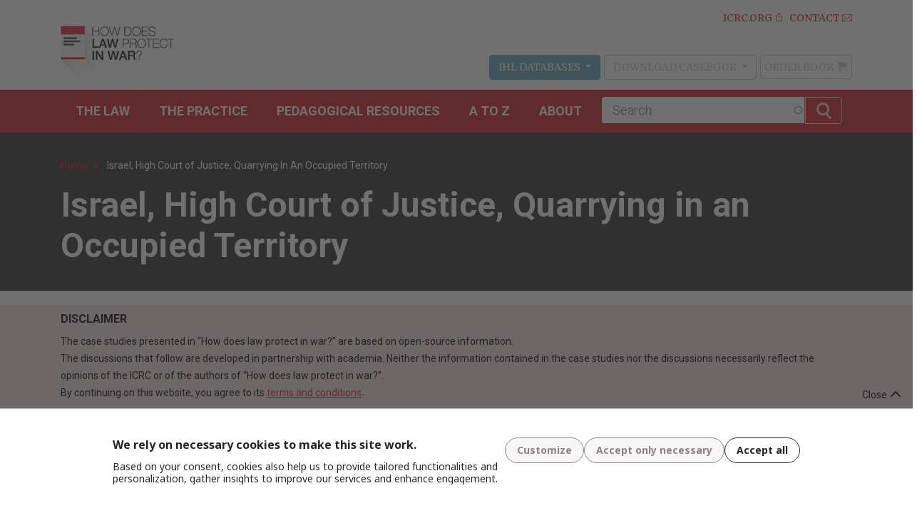

--- FILE ---
content_type: text/html; charset=UTF-8
request_url: https://casebook.icrc.org/case-study/israel-high-court-justice-quarrying-occupied-territory
body_size: 29158
content:
<!DOCTYPE html>
<html lang="en" dir="ltr" prefix="content: http://purl.org/rss/1.0/modules/content/  dc: http://purl.org/dc/terms/  foaf: http://xmlns.com/foaf/0.1/  og: http://ogp.me/ns#  rdfs: http://www.w3.org/2000/01/rdf-schema#  schema: http://schema.org/  sioc: http://rdfs.org/sioc/ns#  sioct: http://rdfs.org/sioc/types#  skos: http://www.w3.org/2004/02/skos/core#  xsd: http://www.w3.org/2001/XMLSchema# ">
  <head>
    <meta charset="utf-8" />
<script src="https://web.cmp.usercentrics.eu/ui/loader.js" data-settings-id="F7fRQXW2Bc8hY0" id="usercentrics-cmp" async="async"></script>
<meta name="Generator" content="Drupal 10 (https://www.drupal.org)" />
<meta name="MobileOptimized" content="width" />
<meta name="HandheldFriendly" content="true" />
<meta name="viewport" content="width=device-width, initial-scale=1.0" />
<link rel="preconnect" href="//app.usercentrics.eu" />
<link rel="preload" href="//app.usercentrics.eu/browser-ui/latest/loader.js" as="script" />
<link rel="icon" href="/themes/custom/icrc_casebook/favicon.ico" type="image/vnd.microsoft.icon" />
<link rel="canonical" href="https://casebook.icrc.org/case-study/israel-high-court-justice-quarrying-occupied-territory" />
<link rel="shortlink" href="https://casebook.icrc.org/node/20940" />

    <title>Israel, High Court of Justice, Quarrying in an Occupied Territory | How does law protect in war? - Online casebook</title>
    <link rel="stylesheet" media="all" href="/modules/custom/miniorange_saml/css/miniorange_saml.module.css?t6l95l" />
<link rel="stylesheet" media="all" href="/core/assets/vendor/jquery.ui/themes/base/core.css?t6l95l" />
<link rel="stylesheet" media="all" href="/core/assets/vendor/jquery.ui/themes/base/autocomplete.css?t6l95l" />
<link rel="stylesheet" media="all" href="/core/assets/vendor/jquery.ui/themes/base/menu.css?t6l95l" />
<link rel="stylesheet" media="all" href="/themes/contrib/stable/css/core/components/progress.module.css?t6l95l" />
<link rel="stylesheet" media="all" href="/themes/contrib/stable/css/core/components/ajax-progress.module.css?t6l95l" />
<link rel="stylesheet" media="all" href="/themes/contrib/stable/css/core/components/autocomplete-loading.module.css?t6l95l" />
<link rel="stylesheet" media="all" href="/themes/contrib/stable/css/system/components/align.module.css?t6l95l" />
<link rel="stylesheet" media="all" href="/themes/contrib/stable/css/system/components/fieldgroup.module.css?t6l95l" />
<link rel="stylesheet" media="all" href="/themes/contrib/stable/css/system/components/container-inline.module.css?t6l95l" />
<link rel="stylesheet" media="all" href="/themes/contrib/stable/css/system/components/clearfix.module.css?t6l95l" />
<link rel="stylesheet" media="all" href="/themes/contrib/stable/css/system/components/details.module.css?t6l95l" />
<link rel="stylesheet" media="all" href="/themes/contrib/stable/css/system/components/hidden.module.css?t6l95l" />
<link rel="stylesheet" media="all" href="/themes/contrib/stable/css/system/components/item-list.module.css?t6l95l" />
<link rel="stylesheet" media="all" href="/themes/contrib/stable/css/system/components/js.module.css?t6l95l" />
<link rel="stylesheet" media="all" href="/themes/contrib/stable/css/system/components/nowrap.module.css?t6l95l" />
<link rel="stylesheet" media="all" href="/themes/contrib/stable/css/system/components/position-container.module.css?t6l95l" />
<link rel="stylesheet" media="all" href="/themes/contrib/stable/css/system/components/reset-appearance.module.css?t6l95l" />
<link rel="stylesheet" media="all" href="/themes/contrib/stable/css/system/components/resize.module.css?t6l95l" />
<link rel="stylesheet" media="all" href="/themes/contrib/stable/css/system/components/system-status-counter.css?t6l95l" />
<link rel="stylesheet" media="all" href="/themes/contrib/stable/css/system/components/system-status-report-counters.css?t6l95l" />
<link rel="stylesheet" media="all" href="/themes/contrib/stable/css/system/components/system-status-report-general-info.css?t6l95l" />
<link rel="stylesheet" media="all" href="/themes/contrib/stable/css/system/components/tablesort.module.css?t6l95l" />
<link rel="stylesheet" media="all" href="/libraries/rrssb-plus/css/rrssb.css?t6l95l" />
<link rel="stylesheet" media="all" href="/sites/default/files/rrssb/rrssb.72731198.css?t6l95l" />
<link rel="stylesheet" media="all" href="/core/assets/vendor/jquery.ui/themes/base/theme.css?t6l95l" />
<link rel="stylesheet" media="all" href="/modules/contrib/better_exposed_filters/css/better_exposed_filters.css?t6l95l" />
<link rel="stylesheet" media="all" href="/modules/contrib/extlink/css/extlink.css?t6l95l" />
<link rel="stylesheet" media="all" href="/modules/contrib/search_api_autocomplete/css/search_api_autocomplete.css?t6l95l" />
<link rel="stylesheet" media="all" href="/modules/contrib/toc_js/css/toc.css?t6l95l" />
<link rel="stylesheet" media="all" href="/themes/contrib/stable/css/core/assets/vendor/normalize-css/normalize.css?t6l95l" />
<link rel="stylesheet" media="all" href="/themes/contrib/stable/css/core/normalize-fixes.css?t6l95l" />
<link rel="stylesheet" media="all" href="/themes/contrib/classy/css/components/action-links.css?t6l95l" />
<link rel="stylesheet" media="all" href="/themes/contrib/classy/css/components/breadcrumb.css?t6l95l" />
<link rel="stylesheet" media="all" href="/themes/contrib/classy/css/components/button.css?t6l95l" />
<link rel="stylesheet" media="all" href="/themes/contrib/classy/css/components/collapse-processed.css?t6l95l" />
<link rel="stylesheet" media="all" href="/themes/contrib/classy/css/components/container-inline.css?t6l95l" />
<link rel="stylesheet" media="all" href="/themes/contrib/classy/css/components/details.css?t6l95l" />
<link rel="stylesheet" media="all" href="/themes/contrib/classy/css/components/exposed-filters.css?t6l95l" />
<link rel="stylesheet" media="all" href="/themes/contrib/classy/css/components/field.css?t6l95l" />
<link rel="stylesheet" media="all" href="/themes/contrib/classy/css/components/form.css?t6l95l" />
<link rel="stylesheet" media="all" href="/themes/contrib/classy/css/components/icons.css?t6l95l" />
<link rel="stylesheet" media="all" href="/themes/contrib/classy/css/components/inline-form.css?t6l95l" />
<link rel="stylesheet" media="all" href="/themes/contrib/classy/css/components/item-list.css?t6l95l" />
<link rel="stylesheet" media="all" href="/themes/contrib/classy/css/components/link.css?t6l95l" />
<link rel="stylesheet" media="all" href="/themes/contrib/classy/css/components/links.css?t6l95l" />
<link rel="stylesheet" media="all" href="/themes/contrib/classy/css/components/menu.css?t6l95l" />
<link rel="stylesheet" media="all" href="/themes/contrib/classy/css/components/more-link.css?t6l95l" />
<link rel="stylesheet" media="all" href="/themes/contrib/classy/css/components/pager.css?t6l95l" />
<link rel="stylesheet" media="all" href="/themes/contrib/classy/css/components/tabledrag.css?t6l95l" />
<link rel="stylesheet" media="all" href="/themes/contrib/classy/css/components/tableselect.css?t6l95l" />
<link rel="stylesheet" media="all" href="/themes/contrib/classy/css/components/tablesort.css?t6l95l" />
<link rel="stylesheet" media="all" href="/themes/contrib/classy/css/components/tabs.css?t6l95l" />
<link rel="stylesheet" media="all" href="/themes/contrib/classy/css/components/textarea.css?t6l95l" />
<link rel="stylesheet" media="all" href="/themes/contrib/classy/css/components/ui-dialog.css?t6l95l" />
<link rel="stylesheet" media="all" href="/themes/contrib/classy/css/components/messages.css?t6l95l" />
<link rel="stylesheet" media="all" href="/themes/contrib/classy/css/components/node.css?t6l95l" />
<link rel="stylesheet" media="all" href="/themes/contrib/classy/css/components/progress.css?t6l95l" />
<link rel="stylesheet" media="all" href="/themes/custom/icrc_casebook/bootstrap/css/bootstrap.min.css?t6l95l" />
<link rel="stylesheet" media="all" href="/themes/custom/icrc_casebook/dist/main.css?t6l95l" />
<link rel="stylesheet" media="all" href="//fonts.googleapis.com/css?family=Merriweather:400,400i,700,700i|Open+Sans:300,400,400i,700,700i|Roboto:100,300,400,700&amp;subset=cyrillic,cyrillic-ext,greek,greek-ext,latin-ext,vietnamese&amp;display=swap" />

    <script type="application/json" data-drupal-selector="drupal-settings-json">{"path":{"baseUrl":"\/","pathPrefix":"","currentPath":"node\/20940","currentPathIsAdmin":false,"isFront":false,"currentLanguage":"en"},"pluralDelimiter":"\u0003","suppressDeprecationErrors":true,"gtag":{"tagId":"","consentMode":false,"otherIds":[],"events":[],"additionalConfigInfo":[]},"ajaxPageState":{"libraries":"[base64]","theme":"icrc_casebook","theme_token":null},"ajaxTrustedUrl":{"\/search":true},"gtm":{"tagId":null,"settings":{"data_layer":"dataLayer","include_classes":false,"allowlist_classes":"","blocklist_classes":"","include_environment":false,"environment_id":"","environment_token":""},"tagIds":["GTM-TK3P9Q"]},"data":{"extlink":{"extTarget":true,"extTargetAppendNewWindowLabel":"(opens in a new window)","extTargetNoOverride":false,"extNofollow":false,"extTitleNoOverride":false,"extNoreferrer":true,"extFollowNoOverride":false,"extClass":"0","extLabel":"(link is external)","extImgClass":false,"extSubdomains":true,"extExclude":"","extInclude":"","extCssExclude":".rrssb-buttons","extCssInclude":"","extCssExplicit":"","extAlert":false,"extAlertText":"This link will take you to an external web site. We are not responsible for their content.","extHideIcons":false,"mailtoClass":"mailto","telClass":"","mailtoLabel":"(link sends email)","telLabel":"(link is a phone number)","extUseFontAwesome":false,"extIconPlacement":"append","extPreventOrphan":false,"extFaLinkClasses":"fa fa-external-link","extFaMailtoClasses":"fa fa-envelope-o","extAdditionalLinkClasses":"","extAdditionalMailtoClasses":"","extAdditionalTelClasses":"","extFaTelClasses":"fa fa-phone","whitelistedDomains":[],"extExcludeNoreferrer":""}},"rrssb":{"default":{"size":null,"shrink":null,"regrow":null,"minRows":null,"maxRows":null,"prefixReserve":null,"prefixHide":null,"alignRight":false}},"search_api_autocomplete":{"search":{"auto_submit":true}},"user":{"uid":0,"permissionsHash":"702a4a549d768b05249286e506745a79e1919e00a6d222c10938565e0861b2e5"}}</script>
<script src="/core/misc/drupalSettingsLoader.js?v=10.5.2"></script>
<script src="/modules/contrib/google_tag/js/gtag.js?t6l95l"></script>
<script src="/modules/contrib/google_tag/js/gtm.js?t6l95l"></script>

  </head>
  <body class="node-20940 path-node page-node-type-case-study">
        <a href="#main-content" class="visually-hidden focusable skip-link">
      Skip to main content
    </a>
    <noscript><iframe src="https://www.googletagmanager.com/ns.html?id=GTM-TK3P9Q"
                  height="0" width="0" style="display:none;visibility:hidden"></iframe></noscript>

      <div class="dialog-off-canvas-main-canvas" data-off-canvas-main-canvas>
    <div class="layout-container">

  <header role="banner">
      <div class="container">
    <div class="row equal">
              <div id="logo" class="col-md-2 col-8">
          <div id="block-icrc-casebook-branding" class="block block-system block-system-branding-block">
  
    
        <a href="/" rel="home" class="site-logo">
      <img src="/themes/custom/icrc_casebook/logo.png" alt="Home" />
    </a>
      </div>

        </div>
            <div class="col d-none d-sm-none d-md-flex flex-column justify-content-between">
        <div class="menu-group">
                      <nav role="navigation" aria-labelledby="block-topmenu-menu" id="block-topmenu" class="block block-menu navigation menu--top-menu">
            
  <h2 class="visually-hidden" id="block-topmenu-menu">Top Menu</h2>
  

        
              <ul class="nav justify-content-end">
                    <li class="nav-item">
        <a href="https://www.icrc.org/en" class="icrc">ICRC.ORG</a>
              </li>
                <li class="nav-item">
        <a href="/contact" class="contact" data-drupal-link-system-path="node/5">Contact</a>
              </li>
        </ul>
  


  </nav>

                    <div class="menu-external-group">
                          <nav role="navigation" aria-labelledby="block-ihldatabases-menu" id="block-ihldatabases" class="block block-menu navigation menu--casebook-ihl-databases">
    
  <button type="button" class="btn dropdown-toggle" data-toggle="dropdown" aria-haspopup="true" aria-expanded="false">
    IHL Databases<span class="caret"></span>
  </button>


        
        <ul class="dropdown-menu">
                  <li class="menu-item">
        <a href="https://www.icrc.org/customary-ihl/eng/docs/home" target="_blank">Customary IHL</a>
              </li>
                <li class="menu-item">
        <a href="https://ihl-databases.icrc.org/en/national-practice" target="_blank">National Implementation of IHL</a>
              </li>
                <li class="menu-item">
        <a href="https://www.icrc.org/ihl" target="_blank">Treaties, States Parties and Commentaries</a>
              </li>
      </ul>
    

  </nav>

                                      <nav role="navigation" aria-labelledby="block-downloadcasebook-menu" id="block-downloadcasebook" class="block block-menu navigation menu--download-casebook">
    
  <button type="button" class="btn dropdown-toggle" data-toggle="dropdown" aria-haspopup="true" aria-expanded="false">
    Download Casebook<span class="caret"></span>
  </button>


        
              <ul class="dropdown-menu">
                    <li class="menu-item">
        <a href="https://www.icrc.org/ar/publication/0739-how-does-law-protect-war-cases-documents-and-teaching-materials-contemporary" target="_blank">Arabic</a>
              </li>
                <li class="menu-item">
        <a href="https://www.icrc.org/zh/document/ihl-casebook-pdf-by-chapter" target="_blank">Chinese</a>
              </li>
                <li class="menu-item">
        <a href="https://www.icrc.org/en/document/how-does-law-protect-war-0" target="_blank">English</a>
              </li>
                <li class="menu-item">
        <a href="https://www.icrc.org/fr/document/un-droit-dans-la-guerre-cas-documents-et-supports-denseignement-relatifs-la-pratique" target="_blank">French</a>
              </li>
                <li class="menu-item">
        <a href="https://www.icrc.org/ru/document/pravovaya-zashchita-vo-vremya-voyny-precedenty-dokumenty-i-uchebnye-materialy">Russian</a>
              </li>
                <li class="menu-item">
        <a href="https://www.icrc.org/en/download/file/54992/kako_pravo_stiti_u_ratu_iii.pdf" target="_blank">Serbo-Croatian</a>
              </li>
                <li class="menu-item">
        <a href="https://www.icrc.org/es/publicacion/how-does-law-protect-war-cases-documents-and-teaching-materials-contemporary-practice" target="_blank">Spanish</a>
              </li>
        </ul>
  

  </nav>

                                      <nav role="navigation" aria-labelledby="block-orderbook-menu" id="block-orderbook" class="block block-menu navigation menu--casebook-order-book">
            
  <h2 class="visually-hidden" id="block-orderbook-menu">Order Book</h2>
  

        
              <ul class="menu">
                    <li class="menu-item">
        <a href="https://shop.icrc.org/un-droit-dans-la-guerre-cas-documents-et-supports-d-enseignement-relatifs-a-la-pratique-contemporaine-du-droit-international-humanitaire.html">Order Book</a>
              </li>
        </ul>
  

  </nav>

                      </div>
        </div>
      </div>
    </div>
  </div>

  </header>

    <div class="region navbar region-primary-menu">
    <div class="container">
      <nav role="navigation"
     aria-labelledby="block-icrcnavigation-menu" id="block-icrcnavigation" class="block block-menu navigation menu--icrc-casebook-navigation">
            
  <h2 class="visually-hidden" id="block-icrcnavigation-menu">ICRC Navigation</h2>
  

  <div class="nav-main">
              

        
    <div class="nav-item nav-item-0">
      <a href="/law" data-drupal-link-system-path="node/6">The Law</a>

                    <div class="nav-submenu">
          <div class="nav-submenu-inside">
            

        
        
            <div class="field field--name-field-icrc-casebook-menuref field--type-entity-reference field--label-hidden field__item">
              <ul class="menu">
                    <li class="menu-item">
        <a href="/law/general-bibliography-ihl" data-drupal-link-system-path="node/21188">General bibliography on IHL</a>
              </li>
                <li class="menu-item">
        <a href="/law/fundamentals-ihl" data-drupal-link-system-path="node/20608">Fundamentals of IHL</a>
              </li>
                <li class="menu-item">
        <a href="/law/principle-distinction" data-drupal-link-system-path="node/20649">Principle of distinction</a>
              </li>
                <li class="menu-item">
        <a href="/law/combatants-and-pows" data-drupal-link-system-path="node/20640">Combatants and POWs</a>
              </li>
                <li class="menu-item">
        <a href="/law/wounded-sick-shipwrecked-dead-and-missing" data-drupal-link-system-path="node/20606">Wounded, sick and shipwrecked</a>
              </li>
                <li class="menu-item">
        <a href="/law/civilian-population" data-drupal-link-system-path="node/20647">Civilian population</a>
              </li>
                <li class="menu-item">
        <a href="/law/conduct-hostilities" data-drupal-link-system-path="node/20644">Conduct of hostilities</a>
              </li>
                <li class="menu-item">
        <a href="/law/naval-warfare" data-drupal-link-system-path="node/20641">Naval warfare</a>
              </li>
                <li class="menu-item">
        <a href="/law/air-warfare" data-drupal-link-system-path="node/20639">Air warfare</a>
              </li>
                <li class="menu-item">
        <a href="/law/non-international-armed-conflict" data-drupal-link-system-path="node/20650">Non-international armed conflict</a>
              </li>
                <li class="menu-item">
        <a href="/law/implementation-mechanisms" data-drupal-link-system-path="node/20645">Implementation mechanisms</a>
              </li>
                <li class="menu-item">
        <a href="/law/state-responsibility" data-drupal-link-system-path="node/20648">State responsibility</a>
              </li>
                <li class="menu-item">
        <a href="/law/criminal-repression" data-drupal-link-system-path="node/20643">Criminal repression</a>
              </li>
                <li class="menu-item">
        <a href="/law/ihl-and-human-rights" data-drupal-link-system-path="node/20646">IHL and human rights</a>
              </li>
                <li class="menu-item">
        <a href="/law/icrc" data-drupal-link-system-path="node/20609">ICRC</a>
              </li>
                <li class="menu-item">
        <a href="/law/ihl-and-humanitarian-assistance" data-drupal-link-system-path="node/21225">IHL and Humanitarian Assistance</a>
              </li>
        </ul>
  
</div>
      
  
  
  


          </div>
        </div>
          </div>
      
    <div class="nav-item nav-item-1">
      <a href="/practice" data-drupal-link-system-path="node/7">THE PRACTICE</a>

                    <div class="nav-submenu">
          <div class="nav-submenu-inside">
            

        
        
            
      <div class="nav-item-group nav-item-group0">
        <span>Topics</span>
                              
    
      
        
            <div class="field field--name-field-icrc-casebook-menuref field--type-entity-reference field--label-hidden field__item">
              <ul class="menu">
                    <li class="menu-item">
        <a href="/practice/topics/armed-groups" data-drupal-link-system-path="taxonomy/term/7897">Armed groups</a>
              </li>
                <li class="menu-item">
        <a href="/topics/applicability-ihl" data-drupal-link-system-path="taxonomy/term/7681">Applicability of IHL</a>
              </li>
                <li class="menu-item">
        <a href="/topics/combatants-and-pows" data-drupal-link-system-path="taxonomy/term/7682">Combatants and POWs</a>
              </li>
                <li class="menu-item">
        <a href="/topics/medical-personnel-facilities-and-transports" data-drupal-link-system-path="taxonomy/term/7683">Medical personnel, facilities and transports</a>
              </li>
                <li class="menu-item">
        <a href="/topics/wounded-sick-and-shipwrecked" data-drupal-link-system-path="taxonomy/term/7684">Wounded, sick and shipwrecked</a>
              </li>
                <li class="menu-item">
        <a href="/topics/civilian-population" data-drupal-link-system-path="taxonomy/term/7685">Civilian population</a>
              </li>
                <li class="menu-item">
        <a href="/topics/civilian-objects" data-drupal-link-system-path="taxonomy/term/7686">Civilian objects</a>
              </li>
                <li class="menu-item">
        <a href="/topics/occupation-0" data-drupal-link-system-path="taxonomy/term/7687">Occupation</a>
              </li>
                <li class="menu-item">
        <a href="/topics/conduct-hostilities-0" data-drupal-link-system-path="taxonomy/term/7688">Conduct of hostilities</a>
              </li>
                <li class="menu-item">
        <a href="/topics/naval-and-air-warfare" data-drupal-link-system-path="taxonomy/term/7689">Naval and air warfare</a>
              </li>
                <li class="menu-item">
        <a href="/topics/non-international-armed-conflict-0" data-drupal-link-system-path="taxonomy/term/7690">Non-international armed conflict</a>
              </li>
                <li class="menu-item">
        <a href="/topics/implementation-mechanisms" data-drupal-link-system-path="taxonomy/term/7691">Implementation mechanisms</a>
              </li>
                <li class="menu-item">
        <a href="/topics/state-responsibility" data-drupal-link-system-path="taxonomy/term/7692">State responsibility</a>
              </li>
                <li class="menu-item">
        <a href="/topics/criminal-repression" data-drupal-link-system-path="taxonomy/term/7693">Criminal repression</a>
              </li>
                <li class="menu-item">
        <a href="/topics/ihl-and-human-rights" data-drupal-link-system-path="taxonomy/term/7694">IHL and human rights</a>
              </li>
                <li class="menu-item">
        <a href="/topics/humanitarian-assistance" data-drupal-link-system-path="taxonomy/term/7754">Humanitarian assistance</a>
              </li>
        </ul>
  
</div>
      
  
  <div class="nav-item-group">
      </div>




              </div>
          
      <div class="nav-item-group nav-item-group1">
        <span>Regions</span>
                              
    
      
        
            <div class="field field--name-field-icrc-casebook-menuref field--type-entity-reference field--label-hidden field__item">
              <ul class="menu">
                    <li class="menu-item">
        <a href="/practice/region/africa" data-drupal-link-system-path="taxonomy/term/7588">Africa</a>
              </li>
                <li class="menu-item">
        <a href="/practice/region/americas" data-drupal-link-system-path="taxonomy/term/7589">The Americas</a>
              </li>
                <li class="menu-item">
        <a href="/practice/region/asia-and-pacific" data-drupal-link-system-path="taxonomy/term/7590">Asia and The Pacific</a>
              </li>
                <li class="menu-item">
        <a href="/practice/region/europe-and-central-asia" data-drupal-link-system-path="taxonomy/term/7591">Europe and Central Asia</a>
              </li>
                <li class="menu-item">
        <a href="/practice/region/middle-east" data-drupal-link-system-path="taxonomy/term/7592">Middle East</a>
              </li>
        </ul>
  
</div>
      
  
  <div class="nav-item-group">
      </div>




              </div>
          
      <div class="nav-item-group nav-item-group2">
        <span>General Documents</span>
                              
    
      
        
            <div class="field field--name-field-icrc-casebook-menuref field--type-entity-reference field--label-hidden field__item">
              <ul class="menu">
                    <li class="menu-item">
        <a href="/practice/general-documents/general-statements-international-humanitarian-law" data-drupal-link-system-path="taxonomy/term/7815">General Statements on International Humanitarian Law</a>
              </li>
                <li class="menu-item">
        <a href="/practice/general-documents/chronology-cases-and-documents-relating-past-and-contemporary-conflicts" data-drupal-link-system-path="taxonomy/term/7816">Chronology of Cases and Documents Relating to Past and Contemporary Conflicts</a>
              </li>
                <li class="menu-item">
        <a href="/practice/general-documents/ihl-action" title="How does law protect in war? Online is pleased to introduce “IHL in action: Respect for the law on the battlefield”. This collection of real case-studies aims at documenting compliance with international humanitarian law (IHL) in modern warfare. Just like How does law protect in war? Online, the cases are based on publicly available information, followed by a discussion section, which raises thought-provoking questions. However, the reproduced documents take a special interest in the positive application of IHL, and the discussion focuses on the elements that may contribute to respect for IHL in the case at hand.The rationale behind the projectBy gathering examples of “IHL success stories” into this database, the authors aim to recall that the reality of armed conflict is more nuanced than what is generally reported in the media. Despite numerous violations of the law, compliant behaviour shows that existing rules are adequate and can significantly reduce human suffering. The project hopes to foster a change in the way we talk about, teach and research IHL.&amp;nbsp;&amp;nbsp;Visit the website: ihl-in-action.icrc.org" data-drupal-link-system-path="taxonomy/term/7883">IHL in Action</a>
              </li>
        </ul>
  
</div>
      
  
  <div class="nav-item-group">
      </div>




              </div>
    


  
  
  


          </div>
        </div>
          </div>
      
    <div class="nav-item nav-item-2">
      <a href="/pedagogical-resources-0" data-drupal-link-system-path="node/820">Pedagogical resources</a>

                    <div class="nav-submenu">
          <div class="nav-submenu-inside">
            

        
        
            <div class="field field--name-field-icrc-casebook-menuref field--type-entity-reference field--label-hidden field__item">
              <ul class="menu">
                    <li class="menu-item">
        <a href="/pedagogical-resources/pedagogical-resources" data-drupal-link-system-path="taxonomy/term/7895">Pedagogical resources</a>
              </li>
                <li class="menu-item">
        <a href="/pedagogical-resources/developing-stand-alone-ihl-courses" data-drupal-link-system-path="taxonomy/term/7870">Developing Stand Alone IHL Courses</a>
              </li>
                <li class="menu-item">
        <a href="/pedagogical-resources/integrating-ihl-other-courses" data-drupal-link-system-path="taxonomy/term/7871">Integrating IHL into Other Courses</a>
              </li>
                <li class="menu-item">
        <a href="/pedagogical-resources/your-contribution" data-drupal-link-system-path="taxonomy/term/7872">Your contribution</a>
              </li>
                <li class="menu-item">
        <a href="/pedagogical-resources/other-teaching-resources" data-drupal-link-system-path="taxonomy/term/7873">Other Teaching Resources</a>
              </li>
        </ul>
  
</div>
      
  
  
  


          </div>
        </div>
          </div>
      
    <div class="nav-item nav-item-3">
      <a href="/a_to_z" data-drupal-link-system-path="a_to_z">A to Z</a>

                    <div class="nav-submenu">
          <div class="nav-submenu-inside">
            

        
        
            
      <div class="nav-item-group nav-item-group0">
        <a href="/a_to_z/a" data-drupal-link-system-path="a_to_z/a">a</a>
                              
    
      
        
  
  <div class="nav-item-group">
      </div>




              </div>
          
      <div class="nav-item-group nav-item-group1">
        <a href="/a_to_z/b" data-drupal-link-system-path="a_to_z/b">b</a>
                              
    
      
        
  
  <div class="nav-item-group">
      </div>




              </div>
          
      <div class="nav-item-group nav-item-group2">
        <a href="/a_to_z/c" data-drupal-link-system-path="a_to_z/c">c</a>
                              
    
      
        
  
  <div class="nav-item-group">
      </div>




              </div>
          
      <div class="nav-item-group nav-item-group3">
        <a href="/a_to_z/d" data-drupal-link-system-path="a_to_z/d">d</a>
                              
    
      
        
  
  <div class="nav-item-group">
      </div>




              </div>
          
      <div class="nav-item-group nav-item-group4">
        <a href="/a_to_z/e" data-drupal-link-system-path="a_to_z/e">e</a>
                              
    
      
        
  
  <div class="nav-item-group">
      </div>




              </div>
          
      <div class="nav-item-group nav-item-group5">
        <a href="/a_to_z/f" data-drupal-link-system-path="a_to_z/f">f</a>
                              
    
      
        
  
  <div class="nav-item-group">
      </div>




              </div>
          
      <div class="nav-item-group nav-item-group6">
        <a href="/a_to_z/g" data-drupal-link-system-path="a_to_z/g">g</a>
                              
    
      
        
  
  <div class="nav-item-group">
      </div>




              </div>
          
      <div class="nav-item-group nav-item-group7">
        <a href="/a_to_z/h" data-drupal-link-system-path="a_to_z/h">h</a>
                              
    
      
        
  
  <div class="nav-item-group">
      </div>




              </div>
          
      <div class="nav-item-group nav-item-group8">
        <a href="/a_to_z/i" data-drupal-link-system-path="a_to_z/i">i</a>
                              
    
      
        
  
  <div class="nav-item-group">
      </div>




              </div>
          
      <div class="nav-item-group nav-item-group9">
        <a href="/a_to_z/j" data-drupal-link-system-path="a_to_z/j">j</a>
                              
    
      
        
  
  <div class="nav-item-group">
      </div>




              </div>
          
      <div class="nav-item-group nav-item-group10">
        <a href="/a_to_z/k" data-drupal-link-system-path="a_to_z/k">k</a>
                              
    
      
        
  
  <div class="nav-item-group">
      </div>




              </div>
          
      <div class="nav-item-group nav-item-group11">
        <a href="/a_to_z/l" data-drupal-link-system-path="a_to_z/l">l</a>
                              
    
      
        
  
  <div class="nav-item-group">
      </div>




              </div>
          
      <div class="nav-item-group nav-item-group12">
        <a href="/a_to_z/m" data-drupal-link-system-path="a_to_z/m">m</a>
                              
    
      
        
  
  <div class="nav-item-group">
      </div>




              </div>
          
      <div class="nav-item-group nav-item-group13">
        <a href="/a_to_z/n" data-drupal-link-system-path="a_to_z/n">n</a>
                              
    
      
        
  
  <div class="nav-item-group">
      </div>




              </div>
          
      <div class="nav-item-group nav-item-group14">
        <a href="/a_to_z/o" data-drupal-link-system-path="a_to_z/o">o</a>
                              
    
      
        
  
  <div class="nav-item-group">
      </div>




              </div>
          
      <div class="nav-item-group nav-item-group15">
        <a href="/a_to_z/p" data-drupal-link-system-path="a_to_z/p">p</a>
                              
    
      
        
  
  <div class="nav-item-group">
      </div>




              </div>
          
      <div class="nav-item-group nav-item-group16">
        <a href="/a_to_z/q" data-drupal-link-system-path="a_to_z/q">q</a>
                              
    
      
        
  
  <div class="nav-item-group">
      </div>




              </div>
          
      <div class="nav-item-group nav-item-group17">
        <a href="/a_to_z/r" data-drupal-link-system-path="a_to_z/r">r</a>
                              
    
      
        
  
  <div class="nav-item-group">
      </div>




              </div>
          
      <div class="nav-item-group nav-item-group18">
        <a href="/a_to_z/s" data-drupal-link-system-path="a_to_z/s">s</a>
                              
    
      
        
  
  <div class="nav-item-group">
      </div>




              </div>
          
      <div class="nav-item-group nav-item-group19">
        <a href="/a_to_z/t" data-drupal-link-system-path="a_to_z/t">t</a>
                              
    
      
        
  
  <div class="nav-item-group">
      </div>




              </div>
          
      <div class="nav-item-group nav-item-group20">
        <a href="/a_to_z/u" data-drupal-link-system-path="a_to_z/u">u</a>
                              
    
      
        
  
  <div class="nav-item-group">
      </div>




              </div>
          
      <div class="nav-item-group nav-item-group21">
        <a href="/a_to_z/v" data-drupal-link-system-path="a_to_z/v">v</a>
                              
    
      
        
  
  <div class="nav-item-group">
      </div>




              </div>
          
      <div class="nav-item-group nav-item-group22">
        <a href="/a_to_z/w" data-drupal-link-system-path="a_to_z/w">w</a>
                              
    
      
        
  
  <div class="nav-item-group">
      </div>




              </div>
          
      <div class="nav-item-group nav-item-group23">
        <a href="/a_to_z/x" data-drupal-link-system-path="a_to_z/x">x</a>
                              
    
      
        
  
  <div class="nav-item-group">
      </div>




              </div>
          
      <div class="nav-item-group nav-item-group24">
        <a href="/a_to_z/y" data-drupal-link-system-path="a_to_z/y">y</a>
                              
    
      
        
  
  <div class="nav-item-group">
      </div>




              </div>
          
      <div class="nav-item-group nav-item-group25">
        <a href="/a_to_z/z" data-drupal-link-system-path="a_to_z/z">z</a>
                              
    
      
        
  
  <div class="nav-item-group">
      </div>




              </div>
    


  
  
  


          </div>
        </div>
          </div>
      
    <div class="nav-item nav-item-4">
      <a href="/about" data-drupal-link-system-path="node/1">About</a>

                    <div class="nav-submenu">
          <div class="nav-submenu-inside">
            

        
        
            <div class="field field--name-field-icrc-casebook-menuref field--type-entity-reference field--label-hidden field__item">
              <ul class="menu">
                    <li class="menu-item">
        <a href="/about/about-website" data-drupal-link-system-path="node/2">About this website</a>
              </li>
                <li class="menu-item">
        <a href="/about/about_the_authors" data-drupal-link-system-path="about/about_the_authors">About the authors</a>
              </li>
                <li class="menu-item">
        <a href="/about/acknowledgments-and-thanks" data-drupal-link-system-path="node/807">Acknowledgments and thanks</a>
              </li>
                <li class="menu-item">
        <a href="/about/disclaimer-and-copyright" data-drupal-link-system-path="node/808">Disclaimer and copyright</a>
              </li>
                <li class="menu-item">
        <a href="/contact" data-drupal-link-system-path="node/5">Feedback</a>
              </li>
                <li class="menu-item">
        <a href="/site-map" data-drupal-link-system-path="node/809">Site map</a>
              </li>
                <li class="menu-item">
        <a href="/privacy-policy" data-drupal-link-system-path="node/21224">Privacy Policy</a>
              </li>
        </ul>
  
</div>
      
  
  
  


          </div>
        </div>
          </div>
  

      </div>
</nav>
<div class="navigation-side">
  <button type="button" class="navbar-toggle" data-toggle="collapse" data-target=".nav-main">
    <span class="sr-only">Toggle navigation</span>
    <span class="icon-bar"></span>
    <span class="icon-bar"></span>
    <span class="icon-bar"></span>
  </button>

  <div class="nav-search__dpw"><a href="#" data-toggle="collapse" data-target=".block-views-exposed-filter-blocksearch-page-1">
      <span class="search-bt-open"></span></a></div>
  <div class="views-exposed-form bef-exposed-form block block-views block-views-exposed-filter-blocksearch-page-1" data-drupal-selector="views-exposed-form-search-page-1" id="block-exposedformsearchpage-1">
    
        
          <form action="/search" method="get" id="views-exposed-form-search-page-1" accept-charset="UTF-8">
  <div class="form--inline clearfix">
  <div class="js-form-item form-item js-form-type-search-api-autocomplete form-type-search-api-autocomplete js-form-item-search-api-fulltext form-item-search-api-fulltext form-no-label">
      <label for="edit-search-api-fulltext" class="visually-hidden">Fulltext search</label>
        <input placeholder="Search" data-drupal-selector="edit-search-api-fulltext" data-search-api-autocomplete-search="search" class="form-autocomplete form-text" data-autocomplete-path="/search_api_autocomplete/search?display=page_1&amp;&amp;filter=search_api_fulltext" type="text" id="edit-search-api-fulltext" name="search_api_fulltext" value="" size="30" maxlength="128" />

        </div>
<div data-drupal-selector="edit-actions" class="form-actions js-form-wrapper form-wrapper" id="edit-actions"><input data-drupal-selector="edit-submit-search" type="submit" id="edit-submit-search" value="Search" class="button js-form-submit form-submit" />
</div>

</div>

</form>

      </div>
</div>

    </div>
  </div>

  

  

    <div class="region region-featured">
    <div id="block-icrc-casebook-breadcrumbs" class="block block-system block-system-breadcrumb-block">
  
    
        <div class="container">
    <nav class="breadcrumb" role="navigation" aria-labelledby="system-breadcrumb">
      <h2 id="system-breadcrumb" class="visually-hidden">Breadcrumb</h2>
      <ol>
                  <li>
                          <a href="/">Home</a>
                      </li>
                  <li>
                          Israel, High Court of Justice, Quarrying In An Occupied Territory
                      </li>
              </ol>
    </nav>
  </div>

  </div>
<section id="page-title">
  <div class="container">
          
  <h1 class="page-title"><span class="field field--name-title field--type-string field--label-hidden">Israel, High Court of Justice, Quarrying in an Occupied Territory</span>
</h1>


      </div>
</section>

  </div>


  

  

    <div class="region region-disclaimer">
    <div id="block-disclaimer" class="block block-block-content block-block-contente1cdf972-81e5-4701-8f81-d71527d585e2 disclaimer-banner">
  <div class="container">
    
          <h2 class="disclaimer-banner__title">DISCLAIMER</h2>
        
          <div class="disclaimer-banner__content">
          
            <div class="clearfix text-formatted field field--name-body field--type-text-with-summary field--label-hidden field__item"><p>The case studies presented in “How does law protect in war?” are based on open-source information.<br>
The discussions that follow are developed in partnership with academia. Neither the information contained in the case studies nor the discussions necessarily reflect the opinions of the ICRC or of the authors of “How does law protect in war?”.<br>
By continuing on this website, you agree to its <a href="/about/disclaimer-and-copyright">terms and conditions</a>.</p></div>
      
      </div>
      </div>
  <button class="disclaimer-banner__arrow">
    <span class="arrow__text">Close</span>
    <img class="arrow__icon" src="/themes/custom/icrc_casebook/images/chevron-up-solid-black.svg"/>
  </button>
</div>

  </div>

  
  <main role="main">
    <a id="main-content" tabindex="-1"></a>
    <div class="layout-content">
      <div class="container">
          <div class="region region-content">
    <div data-drupal-messages-fallback class="hidden"></div><div id="block-icrc-theme-system-main" class="block block-system block-system-main-block">
  
    
      
<article data-history-node-id="20940" about="/case-study/israel-high-court-justice-quarrying-occupied-territory" class="node node--type-case-study node--view-mode-full">

  
    

  
  <div class="node__content">
      <div  class="layout layout--full-section layout--full-section--50-50 two-column irc-full">
  <div class="row">
          <div  class="aside-region col-md-2 order-2">
        <div class="block block-icrc-print block-icrc-print-link">
  
    
      <a href="/print/20940" target="_new">print version</a>
  </div>
<div class="block block-entity-print block-print-links">
  
    
      <div><div class="print__wrapper print__wrapper--pdf"><a href="/print/pdf/node/20940" class="print__link print__link--pdf">View PDF</a></div>
</div>

  </div>
<div class="block block-rrssb block-rrssb-block">
  
    
      <div  class="rrssb rrssb-bs-default">
    <ul class="rrssb-buttons">
          <li class="rrssb-email">
        <a href="mailto:?subject=Israel%2C%20High%20Court%20of%20Justice%2C%20Quarrying%20in%20an%20Occupied%20Territory&amp;body=http%3A%2F%2Fcasebook.icrc.org%2Fcase-study%2Fisrael-high-court-justice-quarrying-occupied-territory" >
          <span class="rrssb-icon"></span>
          <span class="rrssb-text">email</span>
        </a>
      </li>
          <li class="rrssb-facebook">
        <a href="https://www.facebook.com/sharer/sharer.php?u=http%3A%2F%2Fcasebook.icrc.org%2Fcase-study%2Fisrael-high-court-justice-quarrying-occupied-territory" class="popup">
          <span class="rrssb-icon"></span>
          <span class="rrssb-text">facebook</span>
        </a>
      </li>
          <li class="rrssb-linkedin">
        <a href="https://www.linkedin.com/shareArticle?mini=true&amp;url=http%3A%2F%2Fcasebook.icrc.org%2Fcase-study%2Fisrael-high-court-justice-quarrying-occupied-territory&amp;title=Israel%2C%20High%20Court%20of%20Justice%2C%20Quarrying%20in%20an%20Occupied%20Territory" class="popup">
          <span class="rrssb-icon"></span>
          <span class="rrssb-text">linkedin</span>
        </a>
      </li>
          <li class="rrssb-twitter">
        <a href="https://twitter.com/intent/tweet?text=Israel%2C%20High%20Court%20of%20Justice%2C%20Quarrying%20in%20an%20Occupied%20Territory&amp;url=http%3A%2F%2Fcasebook.icrc.org%2Fcase-study%2Fisrael-high-court-justice-quarrying-occupied-territory" class="popup">
          <span class="rrssb-icon"></span>
          <span class="rrssb-text">twitter</span>
        </a>
      </li>
      </ul>
</div>

  </div>
<div class="block block-icrc-core block-icrc-core-node-terms">
  
      <h3>Related</h3>
    
      

<div class="item-list">
    <ul class="tags"><li><a href="/topics/occupation-0" class="btn btn-tags">Occupation</a></li><li><a href="/topics/general-issues" class="btn btn-tags">General issues</a></li><li><a href="/topics/applicable-law" class="btn btn-tags">Applicable law</a></li><li><a href="/topics/administration-occupying-power" class="btn btn-tags">Administration by Occupying Power</a></li><li><a href="/topics/environment-and-natural-resources" class="btn btn-tags">Environment and natural resources</a></li><li><a href="/topics/civilian-objects" class="btn btn-tags">Civilian objects</a></li><li><a href="/practice/region/israel" class="btn btn-tags">Israel</a></li><li><a href="/practice/region/middle-east" class="btn btn-tags">Middle East</a></li><li><a href="/practice/region/palestine" class="btn btn-tags">Palestine</a></li></ul></div>
  </div>
<div class="block block-toc-js block-toc-js-block">
  
    
      
<div id="sticky-anchor"></div>
<div  class="toc-js sticky" id="toc-js-block-toc-js-block" data-id="toc_js_block" data-label="Toc.js block" data-label-display="0" data-provider="toc_js" data-selectors="h2, h3" data-selectors-minimum="1" data-container=".field--name-body" data-prefix="toc" data-list-type="ul" data-back-to-top="0" data-back-to-top-label="Back to top" data-smooth-scrolling="1" data-scroll-to-offset="100" data-highlight-on-scroll="0" data-highlight-offset="100" data-sticky="1" data-sticky-offset="0" data-sticky-stop="" data-sticky-stop-padding="0">
  <div  class="toc-title h2">Table of content</div>
  <nav aria-label="Table of content"></nav>
</div>

  </div>

      </div>
              <div  class="main-region col-md-10 order-1">
        <div class="block block-layout-builder block-field-blocknodecase-studybody">
  
    
      
      <div class="clearfix text-formatted field field--name-body field--type-text-with-summary field--label-hidden field__items">
              <div class="field__item"><h2>Israel, High Court of Justice, Quarrying in an Occupied Territory</h2><div><p>Case prepared by Ms. Danielle Breitenbücher, Master student at the Faculties of Law of the Universities of Geneva and Basel (Switzerland), under the supervision of Professor Marco Sassòli and Ms. Gaetane Cornet, research assistant.</p><p><strong>N.B. As per the&nbsp;</strong><a href="/node/808"><strong>disclaimer</strong></a><strong>, neither the ICRC nor the authors can be identified with the opinions expressed in the Cases and Documents.&nbsp;</strong>Some cases even come to solutions that clearly violate IHL. They are nevertheless worthy of discussion, if only to raise a challenge to display more humanity in armed conflicts.<strong>&nbsp;Similarly, in some of the texts used in the case studies, the facts may not always be proven;&nbsp;</strong>nevertheless, they have been selected because they highlight interesting IHL issues and are thus published for didactic purposes.</p><p>&nbsp;</p><h2>Yesh Din – Volunteers for Human Rights, et. al. v. Commander of the IDF Forces in the West Bank, et. al.</h2><blockquote>[<strong>Source</strong>: Yesh Din – Volunteers for Human Rights, et. al. v. Commander of the IDF Forces in the West Bank, et. al., Israeli High Court of Justice, HCJ 2164/09, Judgment, 26 December 2011; references omitted; available at <a href="http://www.yesh-din.org">http://www.yesh-din.org</a>]</blockquote><h3>Before the Supreme Court sitting as the High Court of Justice</h3><p>[…]</p><h3>Judgment</h3><p><strong>President D. Beinish:</strong></p><p>By submitting this petition the Petitioner, the "Yesh Din" Association, requests us to order the Respondents to cease any quarrying activity taking place in Israeli-owned quarries operating in Area C within the Judea and Samaria boundaries (hereinafter : the "Area"). In addition, the Petitioner requests us to order the Respondents to stop the licensing and land allocation procedures, which are aimed at establishing new quarries and expanding currently operating quarries.</p><h3>Summary of the relevant factual background – Operations of quarries in the Judea and Samaria area</h3><p>1. Before considering the parties' arguments, we shall concisely examine the factual background of this petition, as brought before us in the Reply filed by Respondents 1-2 (hereinafter: the "State"), which described the reality that prevails in the Area in regard to the licensing and the operation of the quarries. As was portrayed in that Reply, the activities of commercial scale quarries in the Area began during the mid-1970s, after the military administration had been introduced in that Area. During the following two decades the scope of the quarries' operations in the Area increased, as did the rate of quarrying products transferred to within the borders of the State of Israel. According to the data provided by the Civil Administration, some 94% of the production of Israeli quarries and some 80% of the production of Palestinian quarries operating in the Area are currently being transported within the borders of the State of Israel (there is a lack of uniformity among different quarries in regard to this issue). The data provided by the Civil Administration also shows that ten Israeli-owned quarries are currently operating in Area C, out of which only eight are active. Those quarries had been established on Israeli state land, which had been allocated for that purpose by the Civil Administration based on the outline plans, which were approved by the relevant planning authorities. Procedures for the establishment of quarries in the Area had involved an examination of ownership over the land, full statutory planning procedures and also quarrying licensing procedures in accordance with the governing law in the Area (the Jordanian Cities, Villages and Buildings Planning Law no. 79 of 1966). Some 200 Palestinian workers are being employed by all the Israeli quarries in Area C. The arguments stated by Respondents 3-12 (hereinafter: the "Quarries") infer that the number of Palestinian residents involved in operations related to the Quarries is even greater. It shall be noted that the Civil Administration has been collecting payments, which include leasing fees and royalties, from the Quarries' operations. The total amount of royalties paid in 2009 for the usage of the Quarries by Israeli entities stands at approximately 25 million NIS. It shall be further noted, in addition to the aforesaid, that nine quarries and some twenty sawmills and stone factories, all of which are authorized and Palestinian-owned, operate within Area C, while other additional Palestinian-owned quarries and sawmills operate within Areas A and B.</p><p>According to the National Outline Plan for Mining and Quarrying for the Construction and Paving Industry (National Outline Plan [NOP] 14B), all the quarries in the Area provide approximately one quarter of the entire extent of quarrying material consumption of the relevant type in the Israeli economy. According to the State's estimation, based on the base forecast detailed for the NOP14B, even if the Israeli economy continues to consume mining and quarrying materials originating in the Area, and inasmuch as such shall still take place during the next thirty years at the estimated extent (in an estimated value of approximately 7.2 million tons on average, annually, for the next fifteen years, and approximately 11.2 million tons on average, annually, for the following fifteen years), the total overall consumption for the whole abovementioned period will exhaust about half a percent of the overall mining potential in the Area, which stands at approximately 65.1 billion tons.</p><h3>The Petition and the developments that occurred following its submission</h3><p>2. In the petition under discussion, which was submitted on 9 March 2009, this court was requested, as abovementioned, to order the termination of quarrying operations run by Israeli-owned quarries located within the Judea and Samaria areas.</p><p>[…]</p><p>[I]t was stated that the head of the Civil Administration had formulated a list of recommendations which had been sent up to be approved by the political echelon, due to the broad scope of the issue under discussion. First, those recommendations suggested that quarries that currently operate by virtue of permits, which had been granted thereto by the Civil Administration, shall continue to operate in accordance with the layout by which they currently operate. In regard to the creation of new excavation sites in existing quarries, it was proposed to approve, in general, the creation of such sites as aforementioned, based on the fact that refusing such requests is deemed as equivalent to shutting down the quarry. However, it was recommended that the establishment of new quarries, aimed mainly at the production of quarrying materials to be marketed in Israel, in general shall not be approved. Second, it was recommended that emphasis be placed on the rehabilitation of deserted quarries in which quarrying operations had been terminated, while repairing the damage to the landscape, preparing the area for its reinstatement according to its original assignment, et cetera. Third, it was recommended that the possibility of raising the rate of payment to the Area's treasury be considered in regard to the products of quarrying, which are being transported out of and into Israel. The State is of the opinion that "these measures will allow the application of excessive observation over the rate of mineral production in the Area, and will ensure that such rate shall retain its usage of only a negligible portion of the quarrying potential… in other words, shall be a reasonable usage, which is not squandering in regard to the resources of the Area, and which shall not lead to the exhaustion of such resources."</p><h3>Summary of the parties' arguments</h3><p>3. The Petitioner is a voluntary association, which, as a public petitioner, brings before us fundamental arguments from the field of international law, and refers to the issue of the operations of quarries owned by Israelis within the Judea and Samaria area. The main argument presented by the Petitioner revolves around the interpretation of Article 55 under the Regulations concerning the Laws and Customs of War on Land, enclosed to the fourth Hague Convention of 1907 (hereinafter: "Article 55 of the Hague Regulations" or the "Regulation"), which states as follows:</p><p><em>"55. The occupying State shall be regarded only as administrator and usufructuary of public buildings, real estate, forests, and agricultural estates belonging to the hostile State, and situated in the occupied country. It must safeguard the capital of these properties, and administer them in accordance with the rules of usufruct".</em></p><p>[…]</p><p>According to the Petitioner's stance, the exhaustive nature of the quarrying activity is inconsistent with the restrictions set under the Regulation. It has been further argued that the activity of the Quarries is inconsistent with the supreme principle of the laws of belligerent occupation, set under Article 43 of the Hague Regulations, by which the military commander is obliged to act exclusively for the benefit of the Area while being absolutely forbidden to use public assets for the benefit of the occupying power and its needs other than those concerning its security. According to the Petitioner's line of argument, the products of quarrying operations in the Quarries do not serve the requirements of the local population nor the security needs of the occupying power, but rather the financial requirements of Israel and private corporations that have been provided with quarrying licenses, and therefore the operation of the Quarries ought to be terminated.</p><p>[…]</p><h3>Discussion</h3><p>6. The Petition under discussion has been submitted by a public petitioner, and it urges the cessation of the long lasting activities of Israeli quarries operating in the Area, based on arguments regarding the safeguarding of the interests of the entire protected Palestinian population within the Area, which is being subjected to belligerent occupation. The petition does not include any concrete petitioners claiming to be injured by the aforementioned activity, while the general and all-embracing remedy requested therein regards the termination of quarries' operations, wherever they may be operating. However, it seems that the Petitioner may have forgotten that the best interests of the protected population – certainly considering the manner by which such interests have been portrayed in this petition – lie within the responsibility of the Palestinian Authority, alongside other entities, which is engaged in diplomatic agreements with the State of Israel. This shall apply in general, and specifically considering the circumstances under discussion, the issue concerning the regulation of quarries' operations within Area C was explicitly brought to the negotiation table between Israel and the Palestinians regarding the Interim Agreement and was anchored therein. Accordingly, Article 31 of the first Schedule to Appendix 3 (the civil appendix) of the Interim Agreement stipulates that responsibility over the issue of quarries and mining within Area C – including licensing authorities, supervision, their expansion and operation – shall be gradually transferred from the Civil Administration to Palestinian hands as a part of a comprehensive process aimed at transferring powers and responsibilities within those areas. Within that framework, the parties had agreed that during the interim term the quarries would remain active, and it was even decided that in case any questions should arise in the course of the process of transferring rights over the quarries, such questions shall be discussed by a joint committee, and the parties had undertaken to respect the recommendations of said committee, and it had been also agreed that "until the committee had reached its decision, the Palestinian party shall refrain from taking any measures that could negatively affect those quarries".</p><p>This suggests that both the Israeli and Palestinian parties had seen fit to maintain explicitly the status of quarries operating within Area C, such that it could be determined in the course of future negotiations over the final agreement. […] It is well known and settled in case law that this court, sitting as the High Court of Justice, shall not involve itself, on the whole, in petitions whose dominant aspect consists of considerations of the political-security-national kind, as that subject is vested in the capacity of a different authority. Under these circumstances, we are of the opinion in this case, too, that the suitable framework for deciding the issue of the future activities of Israeli quarries in the Area is within the framework of diplomatic agreements, wherein the Petitioner would not be an eligible party to bring claims before the State. This is true in particular considering the fact that, as aforementioned, the Petitioner's arguments were eventually based on an alleged general infringement of Palestinian rights under circumstances in which the Palestinian Authority itself had been a party to a settlement referring to the activities of the Quarries within the Interim Agreements.</p><p>[…]</p><p>[W]ith regard to the Respondents’ argument according to which the petition is flawed due to its delay. As is well known, the delay [laches] consists of three elements: subjective delay, objective delay and the extent of harm inflicted upon the Rule of Law maxim in case the claim of delay is accepted. The essence of the subjective element lies in the conduct of the petitioner and in the question of whether the passage of time could indicate that he had waived his rights. […]</p><p>Under the circumstances of the case before us, the subjective delay element is significant and could be deemed sufficient to tip the balance toward accepting the Respondents’ arguments, certainly considering the status of Respondents 3-12 under this petition. As aforementioned, the Quarries in the Area have been operating, to varying extents, for more than forty years. Their establishment was accompanied by tedious planning and licensing procedures, and their activity even was settled, in relation to its political aspects, in 1995 in the Interim Agreement. The Petitioner first appealed to the State only in 2008 with a request to completely cease the Quarries’ activities – which, as previously mentioned, both the Israeli and the Palestinian parties had seen fit to keep in its current format until a final settlement is reached. The Petitioner’s appeal was not conducted in the name of any particular petitioner claiming an infringement of his rights, but rather in the name of general principles, while completely ignoring the long lasting reliance of the Quarries’ owners upon the policy that permitted them to maintain their activities and the entitlements deriving thereof. In such a state of affairs, accepting the Petitioner’s argument today might cause significant damage, which outweighs, in our opinion, the harm claimed in the petition, both in regard to the owners of the Quarries and perhaps even to the Palestinian population itself, some of whom are employees in those quarries, in addition to the economic ties with the residents of the Area, as stated in detail by Respondents 3-12 in their Replies. This conclusion becomes even more robust considering the change that occurred in the State’s position following the submission of the Petition, which allegedly diminishes the claimed harm […].</p><p>Seemingly, the aforementioned reasons are sufficient for the dismissal of the Petition on its face.</p><h3>The merits of the Petition</h3><p>7. Needless to say, and considering that the Petitioner’s argument, which concerns a major question regarding the State’s possession of the Area’s minerals, has caused the State to review, re-examine and even to modify its policy in regard to the operation of quarries in the Area, I see fit to address the position presented to us as a position on the merits of the Petition. The Petitioner and the Respondents had referred us, in their pleadings, to Article 55 and to the interpretation granted thereto by various experts from the field of international law. According to those sources, as well as other sources, it seems that the issue of the interpretation granted to Article 55 is under dispute among scholars.</p><p>[…]</p><p>And so the term “usufruct” is defined as follows:</p><p><em>“A right to use and enjoy the fruits of another’s property for a period without damaging or diminishing it, although the property might naturally deteriorate over time”</em></p><p>This Article, according to its formulation, contains a limited authorization enabling a state, which holds another territory in belligerent occupation, to be the administrator and usufruct of public buildings, real estate, forests, and agricultural estates belonging to the hostile State, and situated in that territory, while refraining from damaging the capital of these assets. Hence, a state holding such territories is allowed to administer the property of the hostile state situated in the occupied territory and to enjoy the fruits of such property. At the same time, the state is obliged to safeguard such property and refrain from damaging it. The administration of such property shall be conducted in accordance with the rules of usufruct, by which the occupying state shall not be entitled to sell the asset or to use it in a way that shall result in its depletion or exhaustion.</p><p>By examining Dinstein’s book, it could be inferred that there are some who argue that the beneficial use could serve the benefit of the occupier even outside the boundaries of the territory that is being held in belligerent occupation, and could even be sold by said occupier. Von Glahn further states in his book that the holder of a territory in belligerent occupation is even entitled to grant concessions for the purpose of using the usufruct, subject to the limitation of such concessions to the term of the occupation, as follows:</p><p><em>"It would seem reasonable to assume, however, that an occupant in principle ought to be free to grant concessions for the exploitation of the usufruct of public real or immovable property, with the obvious reservation that no such concession could exceed the duration of the belligerent occupation"</em></p><p>8. The implementation of the provisions of the Article regarding mining minerals by the holder of territories in belligerent occupation raises a number of questions.</p><p>The first question is whether it is possible to state, on the whole, that the mining of minerals shall be deemed as damaging to the capital and, therefore, forbidden in accordance with the provisions of Article 55. In fact, this is the fundamental argument by the Petitioner, who regards any quarrying activity as an exhaustive activity, thus contradicting the provisions of Article 55. Inasmuch as the Petitioner is willing to acknowledge that such activities are permitted by that Article, according to its line of argument, such activities might be allowed under international law based only on a narrow exception known as “the principle of continuity”, in other words only in those cases in which the minerals had been active during the period preceding the belligerent occupation. The State, together with Respondents 3-12 (jointly hereinafter as: the "Respondents"), presented a different interpretation, according to which such usage of minerals is permitted subject to the principle of reasonableness, in other words usage to an extent that does not lead to over-exploitation. An opinion similar to the one expressed by the State could be inferred from Ruby Seibel's book International Law 461, which states as follows:</p><p><em>"The occupying state never becomes the owner of public natural resources in the occupied territory; however, it is entitled to exploit such resources (usufructuary rights). Such exploitation must only be implemented to the degree by which a reasonable owner would have exploited such resources, in other words, over-exploitation shall not be allowed. This entitlement also includes the right to exploit existing oil-field resources".</em></p><p>Regarding the concrete aspect of the Quarries, references to the position according to which the mining of minerals per se does stand in contrast with the provisions of Article 55 can be found in various other sources. For instance, the aforementioned book by Dinstein (1983) states that "it is accepted that the production of minerals – such as mining coal in existing state-owned mines – is allowed, notwithstanding the fact that it certainly derogates from the remaining quantity in the capital". The judicial overview by Eyal Zamir concerning state land in the Judea and Samaria area also stated that "….it is accepted that the occupier is allowed to produce minerals from existing mines. However, there are different opinions as to whether and to what extent said occupier is entitled to develop new mines…".</p><p>It seems that mining activities are both accepted and common among other countries, provided that actions performed on the property are not implemented in a negligent manner such that they could lead to the impairment of natural resources or the exhaustion thereof. For instance, the American Military Manual FM 27-10, the Law of Land Warfare, states as follows:</p><p><em>402. Occupant's Disposition of Real Property of a State Real property of the enemy State which is essentially of a nonmilitary nature, such as public buildings and offices, land, forests, parks, farms, and mines, may not be damaged or destroyed unless such destruction is rendered absolutely necessary by military operations (see Art. 53, GC; par. 393 herein). The occupant does not have the right of sale or unqualified use of such property. As administrator or usufructuary he should not exercise his rights in such a wasteful and negligent manner as seriously to impair its value. He may, however, lease or utilize public lands or buildings, sell the crops, cut and sell timber, and work the mines. The term of a lease or contract should not extend beyond the conclusion of the war.</em></p><p>A similar stance is expressed in the provisions of the British Army Manual […]</p><p>After reviewing the International Red Cross's website it seems apparent that a similar stance is also prevalent in Canada […].</p><p>Considering all of the aforementioned, it could be inferred that the mere mining of minerals in territories held under belligerent occupation by the occupying force (or by others to whom such force had granted concessions) is acceptable and does not contradict international law.</p><p>However, and as suggested by Dinstein (1983) and by Zamir, the issue of mineral mining raises another question for discussion, namely even should we accept the assumption by which international law permits the mining of minerals pursuant to the provisions of Article 55, despite the harm caused to the capital, some are of the opinion that this assertion refers exclusively to minerals existing prior to entering the territories, and that it does not allow production of new minerals. […]</p><p>However, additional issues still remain. Alongside the internal issues arising due to the authority set under Article 55, an additional question arises, whose roots lie in Article 43 under the Hague Regulations, which states as follows:</p><p><em>"The authority of the legitimate power having in fact passed into the hands of the occupant, the latter shall take all the measures in his power to restore, and ensure, as far as possible, public order and safety, while respecting, unless absolutely prevented, the laws in force in the country".</em></p><p>[…]</p><p>As is well known, Article 43 has been acknowledged in our rulings as a quasi-constitutional framework maxim of the belligerent occupation laws, which sets a general framework for the manner by which the military commander exercises its duties and powers in the occupied territory. Pursuant to the main assertion arising thereof, the commander of the Area must exercise his powers under all circumstances exclusively for the benefit of the Area, while applying only the relevant considerations – the best interest of the protected persons, on the one hand, and the needs of the military, on the other hand. Thus, by exercising its powers "the military commander is not allowed to consider the national, economic and social interests of his own state, inasmuch as such interests have no effect on his security interest in the area or the interest of the local population". It is also clear, and this remains undisputed by the State, that "a territory held in belligerent occupation is not an open field for economic or other kinds of exploitation".</p><p>[…]</p><p>9. According to the Petitioner's line of argument, the operation of the Quarries in the Area contradicts the provision of the aforementioned article, as significant portions of the minerals being mined therein are allocated for use by the Israeli construction and paving industries, and the profits deriving from the sales thereof are being transferred to the hands of the private owners of the Quarries. Therefore, according to that claim, the use of minerals was not aimed at serving either the needs of the local population or the military needs of the sovereign. […]</p><p>10. As has been held in many occasions under our rulings, the belligerent occupation of Israel in the Area has some unique characteristics, primarily the duration of the occupation period that requires the adjustment of the law to the reality on the ground, which imposes a duty upon Israel to ensure normal life for a period, which even if deemed temporary from a legal perspective, is certainly long-term. Therefore, the traditional occupation laws require adjustment to the prolonged duration of the occupation, to the continuity of normal life in the Area and to the sustainability of economic relations between the two authorities – the occupier and the occupied. So it was held three decades ago by President M. Shamgar:</p><p><em>"The needs of any area, be it subject to military rule or another rule, tend to change, naturally, with the passage of time and the accompanying economic developments. As was specified above, the drafters of the articles did not deem it sufficient to define the duty as merely restoring the situation to its previous condition. The duration of existing military rule might affect the nature of such needs, and so the necessity of implementing adjustments and reorganization might increase the longer such a period lasts … the time element is a factor that affects the space of powers, whether one considers the needs of the military or the needs of the Area, or when striking the balance between those two"</em></p><p>This kind of conception supports the adoption of a wide and dynamic view of the duties of the military commander in the Area, which impose upon him, inter alia, the responsibility to ensure the development and growth of the Area in numerous and various fields, including the fields of economic infrastructure and its development. In that context it was held under the Askaan case that:</p><p><em>"Therefore, the powers of a military administration extend to the implementation of any necessary measures in order to ensure growth, change and development. Thus, a military administration may develop industry, commerce, agriculture, education, health, welfare and other elements regarding good governance, which are required in order to secure the changing needs of a population in an area held in belligerent occupation".</em></p><p>This widely accepted view entails implications regarding the case under discussion. Following our review of the parties' stances in that context, we came to the conclusion that considering the factual basis presented to us by the State, and while considering the unique circumstances of the Area, the State's interpretation of the manner in which it exercises its powers in accordance with Article 55 is reasonable, and thus it requires the adjustment of the laws of occupation to the reality of prolonged occupation.</p><p>11. Accordingly, we shall first examine the extent of the quarrying and its effect on the Area's resources pool. The data presented by the State in this context shows that the usage of the minerals of the Area is indeed relatively limited, and could be deemed as usage by usufructuary, which does not constitute a depletion of the capital. Therefore, it seems that the quarrying activity, in its current extent of operation, does not contradict the provisions of Article 55.</p><p>12. It should be stated further, as aforementioned, that the State announced that the recommendations submitted to the political echelon had stated, inter alia, that no new quarries, which are primarily aimed at producing quarrying materials for the sale thereof to Israel, shall be established in the Area. Those recommendations express an appropriate stance, which addresses the issue under dispute to a certain extent, and leads to the acceptance of the second remedy requested under the Petition. If this shall take place, there shall be no need in any case to discuss the issue any further regarding the possibility to establish new quarries.</p><p>The state of affairs is somewhat different regarding the activities of currently active quarries, most of which, if not all of which, seem to be the outcome of the development momentum the industry gained during the mid-1970s, following the beginning of the belligerent occupation era. In accordance with the positions presented by the Petitioner, this activity is inconsistent with the principle of continuity and therefore allegedly inconsistent with international law. As inferred from the material brought before us by both parties, even those scholars who hold the opinion that there is no prohibition on making beneficial use of the minerals of a territory held in belligerent occupation under Article 55, do acknowledge the existence of a dispute regarding whether one may also consider new quarrying sources that had not existed in the era preceding the occupation, as resting within the limits of legitimate use set by Article 55. An answer to this issue, under the circumstances of this case, is directly connected to the question regarding the compliance of the Quarries' activities with Article 43 of the Hague Regulations.</p><p>[…]</p><p>13. It seems that a comprehensive reply to those aspects could not be granted without duly referring to the unique aspects of the belligerent occupation in the Area, in general, and specifically to the issue of quarries operating therein. When considering the interpretation of international law governing the Area, as it has been held in the course of our rulings, one may fear that adopting the Petitioner's strict view might result in the failure of the military commander to perform his duties pursuant to international law. For instance, adopting the stance, according to which under the current circumstances the military commander must cease the operations of the Quarries, might cause harm to existing infrastructures and a shut-down of the industry, which might consequently harm, of all things, the wellbeing of the local population. In that context, Dinstein (2009) asserts as follows:</p><p><em>"There is, however, a good practical reason for allowing the Occupying Power to work mines: non-maintenance is liable to lead to long-term system decline, thereby endangering resumption of operations under the restored sovereign".</em></p><p>[…]</p><p>Furthermore, one should bear in mind that as stated in the data that have been presented before us, the currently operating Quarries provide livelihood for a considerable extent of Palestinian residents, and as stated in the State's notification, the royalties paid to the Civil Administration by the operators of the Quarries are used to finance the operations of the military administration, which promotes various kinds of projects aimed to benefit the interests of the Area. In their Reply, the Respondents (the Quarries) also emphasized that their activities have been contributing to the economic development and to the modernization of the Area in many ways, such as training of employees, payment of royalties and supplying quarrying products necessary for construction purposes. It was stated further that a significant portion of their quarrying products is being marketed both to Palestinians and to Israeli settlers (at a rate that varies from one quarry to another) and that granting the remedy as requested under the petition will inflict a fatal blow not only upon them, but also upon their employees and service providers among the local population, for which the quarries serve as a source of livelihood.</p><p>Considering this state of affairs, it is therefore difficult to accept the Petitioner's decisive assertion, according to which the quarrying operations are in no way promoting the best interests of the Area, especially in light of the common economic interests of both the Israeli and Palestinian parties and the prolonged period of occupation. In that context, it shall be noted that considering the significant delay underlying the petition, in light of the many years during which the Quarries have been operating in their current format and the harm that could be inflicted should the requested remedy be granted, the Petitioner had an especially heavy burden while attempting to establish its arguments. However, it seems to us that the aforementioned array of aspects displays before us a reality that is far more complex than the one presented by the Petitioner and by its strict interpretive stance.</p><p>In light of the aforesaid, we had seen fit to dismiss the petition on its face, and even while considering it on its merits, we have found that the State's revised position in regard to the operation of the Quarries in the Area does not constitute a cause for our intervention therein. The petition is therefore dismissed, without an order for costs.</p><p>[…]</p><p>Held, as stated in the opinion of President D. Beinish.<br> Given on December 26th, 2011, the 30th day of Kislev, 5772.</p></div></div>
              <div class="field__item"><h2>Discussion</h2><div><p><strong>I. Classification of the situation</strong></p><ol><li>&nbsp;<ol><li>Does the Court classify the situation in Area C of the Westbank? Which rules does it apply? Do you agree with this classification?</li><li>When is a territory occupied? Which rules of IHL regulate the situation of occupied territories? Are all of them applicable in the present case? (<a href="https://www.icrc.org/applic/ihl/ihl.nsf/Article.xsp?action=openDocument&amp;documentId=01D426B0086089BEC12563CD00516887" target="_blank">HR, Arts 42</a>-<a href="https://www.icrc.org/applic/ihl/ihl.nsf/Article.xsp?action=openDocument&amp;documentId=034B6C1D89908D0AC12563CD00516962" target="_blank">56</a>; <a href="https://www.icrc.org/applic/ihl/ihl.nsf/Article.xsp?action=openDocument&amp;documentId=46C5654579157937C12563CD0051BA0C" target="_blank">GC IV, Arts 6</a> and <a href="https://www.icrc.org/applic/ihl/ihl.nsf/Article.xsp?action=openDocument&amp;documentId=615B6A191D988A75C12563CD0051BD90" target="_blank">47</a>-<a href="https://www.icrc.org/applic/ihl/ihl.nsf/Article.xsp?action=openDocument&amp;documentId=0DFFF94F559B0D17C12563CD0051C023" target="_blank">78</a>)</li></ol></li></ol><p><strong>II. The Interim Agreement between Israel and the Palestinian Authority</strong></p><ol><li>(Para. 6)<ol><li>Why does the Court refer to the Interim Agreement between Israel and the Palestinian Authority? Why does it want to avoid making a decision on the lawfulness of the petition before it?</li><li>Can the provisions of the Interim Agreement supersede Israel’s obligations under IHL? Does the fact that Israel grants a quasi-constitutional character to Article 43 of the Hague Regulations influence your answer (para. 8)? May the Palestinian Authority legally renounce rights granted by GC IV? (<a href="https://www.icrc.org/applic/ihl/ihl.nsf/Article.xsp?action=openDocument&amp;documentId=4090F1326BFF167BC12563CD0051BA21" target="_blank">GC IV, Arts 7</a> and <a href="https://www.icrc.org/applic/ihl/ihl.nsf/Article.xsp?action=openDocument&amp;documentId=615B6A191D988A75C12563CD0051BD90" target="_blank">47</a>) Does Art. 7 GC IV or the prohibition it contains also apply to the Hague Regulations, especially to Articles 43 and 55?</li></ol></li></ol><p><strong>III. The delay of the petition</strong></p><ol><li>(Para. 6) According to the Court, why should the passage of time justify a dismissal of the petition? Do Palestinians renounce their rights under IHL by not objecting to violations over a significant period of time? (<a href="https://www.icrc.org/applic/ihl/ihl.nsf/Article.xsp?action=openDocument&amp;documentId=764DC780D25C9D75C12563CD0051BA36" target="_blank">GC IV, Arts 8</a> and <a href="https://www.icrc.org/applic/ihl/ihl.nsf/Article.xsp?action=openDocument&amp;documentId=615B6A191D988A75C12563CD0051BD90" target="_blank">47</a>)</li></ol><p><strong>IV. Exploitation of natural resources in an occupied territory</strong></p><ol><li>Who is generally entitled to exploit a state’s resources in international law? According to which principle? (see General Assembly resolution 1803 (XVII) of 14 December 1962, “Permanent sovereignty over natural resources”, available at <a href="http://www.un.org/en/ga" target="_blank">http://www.un.org/en/ga</a>)</li><li>(Para. 8) Is an occupying power allowed to destroy the natural resources in an occupied territory? Under which circumstances? (<a href="https://www.icrc.org/applic/ihl/ihl.nsf/Article.xsp?action=openDocument&amp;documentId=74DEE157D151F7EAC12563CD0051BE1B" target="_blank">GC IV, Art. 53</a>)</li><li>&nbsp;<ol><li>(Para. 7) To what extent may an occupying power exploit the natural resources of the territory it occupies? If they belong to the occupied state? What is the object and purpose of Article 55 of the Hague Regulations? Why does the Court examine different views of the interpretation of this article? If a provision of international law is not clearly formulated, how should it be interpreted? (<a href="https://www.icrc.org/applic/ihl/ihl.nsf/Article.xsp?action=openDocument&amp;documentId=0C16200ECC1B0C3EC12563CD00516954" target="_blank">HR, Art. 55</a>; Vienna Convention on the Law of Treaties, Art. 31 and 32; available at <a href="http://untreaty.un.org" target="_blank">http://untreaty.un.org</a>)</li><li>(Paras 1,7 and 8) What does the concept of usufruct traditionally mean? Does the material extracted from the quarries fall under this definition? How would this definition affect Israel’s right to exploit the quarries in the occupied territory?</li><li>Assuming the stones from the quarries are legally “fruits”, may the usufructary use them for its own purposes?</li><li>(Paras 8-9) What does the Court mean by the “principle of continuity”? What interest does the local economy have in the application of the “principle of continuity”, as opposed to the traditional interpretation of the usufruct rule? How does the “principle of continuity” differ from the “principle of reasonableness”? Why does the state prefer the latter? How does the Petitioner argue that the quarries violate article 55 of the Hague Regulations?</li><li>(Para. 8) Does the Court make a general decision about the correct interpretation of Article 55 of the Hague Regulations? What does it decide? On which grounds? What limits does it set to the possible exploitation of natural resources by an occupying power?</li><li>(Paras 7 and 8) According to the Court, should an occupying power be allowed to grant concessions to private persons for the purpose of using the usufruct? Does it give reasons for its decision? How would you interpret Article 55 of the Hague Regulations in this matter?</li></ol></li></ol><p><strong>V. Interpretation of Art. 55 HR in a situation of prolonged belligerent occupation</strong></p><ol><li>&nbsp;<ol><li>(Para. 11) According to the Court, is the exploitation of the quarries that existed before the beginning of the occupation consistent with Article 55 of the Hague Regulations? Why?</li><li>(Para. 12) Is the exploitation of the quarries that were established after the beginning of the occupation consistent with the “principle of continuity”? Is it lawful? Which factor is decisive to answer this question?</li><li>(Para. 10) Do the relevant provisions of IHL take into account the possibility of a prolonged belligerent occupation? If yes, how? If not, do you agree with the Court when it says that the law of occupation should be adjusted to the reality of prolonged occupation?</li><li>(Paras 3 and 8) What obligation does Article 43 of the Hague Regulations bestow on the occupying power? What principle should it respect in its administration of the occupied territory? Whose interests does this article protect? The interests of the Palestinian population? Of the Israeli military? Of the Israeli settlers? Of the state of Israel? To what extent does an occupying power have an obligation to ensure the economic development and well-being of the territory it occupies? Does an occupying state have more or fewer obligations in a situation of prolonged occupation? Why? What does the High Court of Justice say on this? What is the result of its decision in this respect?</li><li>(Paras 3, 9 and 13) How do the Petitioners argue that the exploitation of the quarries violates Article 43 of the Hague Regulations? Does the Court agree with this assertion? How does the Court uphold the legality of the exploitation of the quarries under Article 43 of the Hague Regulations? Does it assess and balance the different factors involved? How does the local population of the occupied territory benefit from the quarries? Does this benefit justify the exploitation of the quarries? Does your answer differ if the products of the quarries are transferred to Israeli territory? If they are marketed to Israeli settlers? Does the exploitation of the quarries also have negative effects that Israel should take into account?</li><li>(Paras 2 and 12) Does the answer of the Court also apply to quarries established after the mid-1970s? Does the Court allow the construction and exploitation of new quarries? Why? What is your opinion about the recommendations of the Civil Administration?</li><li>Does Israel’s final interpretation of Article 55 of the Hague Regulations respect the purpose of the law of occupation?</li><li>Do Israel’s obligations under Articles 43 and 55 of the Hague Regulations exclude each other in the present case? How could they be reconciled? Could Israel ensure the economic well-being of the occupied area in another way than by exploiting these quarries?</li></ol></li></ol></div></div>
          </div>
  
  </div>

      </div>
      </div>
  </div>

  </div>

</article>

  </div>

  </div>


      </div>
    </div>        

  </main>

      <footer role="contentinfo" class="footer" id="footer">
      <div id="footer-columns">
        <div class="container">
          <div class="row">
            <div class="col-md-3">
                <div class="region region-footer-first">
    <nav role="navigation" aria-labelledby="block-thelaw-menu" id="block-thelaw" class="block block-menu navigation menu--the-law">
      
  <h2 id="block-thelaw-menu">The Law</h2>
  

        
              <ul class="menu">
                    <li class="menu-item">
        <a href="/law/general-bibliography-ihl" data-drupal-link-system-path="node/21188">General bibliography on IHL</a>
              </li>
                <li class="menu-item">
        <a href="/law/fundamentals-ihl" data-drupal-link-system-path="node/20608">Fundamentals of IHL</a>
              </li>
                <li class="menu-item">
        <a href="/law/principle-distinction" data-drupal-link-system-path="node/20649">Principle of distinction</a>
              </li>
                <li class="menu-item">
        <a href="/law/combatants-and-pows" data-drupal-link-system-path="node/20640">Combatants and POWs</a>
              </li>
                <li class="menu-item">
        <a href="/law/wounded-sick-shipwrecked-dead-and-missing" data-drupal-link-system-path="node/20606">Wounded, sick and shipwrecked</a>
              </li>
                <li class="menu-item">
        <a href="/law/civilian-population" data-drupal-link-system-path="node/20647">Civilian population</a>
              </li>
                <li class="menu-item">
        <a href="/law/conduct-hostilities" data-drupal-link-system-path="node/20644">Conduct of hostilities</a>
              </li>
                <li class="menu-item">
        <a href="/law/naval-warfare" data-drupal-link-system-path="node/20641">Naval warfare</a>
              </li>
                <li class="menu-item">
        <a href="/law/air-warfare" data-drupal-link-system-path="node/20639">Air warfare</a>
              </li>
                <li class="menu-item">
        <a href="/law/non-international-armed-conflict" data-drupal-link-system-path="node/20650">Non-international armed conflict</a>
              </li>
                <li class="menu-item">
        <a href="/law/implementation-mechanisms" data-drupal-link-system-path="node/20645">Implementation mechanisms</a>
              </li>
                <li class="menu-item">
        <a href="/law/state-responsibility" data-drupal-link-system-path="node/20648">State responsibility</a>
              </li>
                <li class="menu-item">
        <a href="/law/criminal-repression" data-drupal-link-system-path="node/20643">Criminal repression</a>
              </li>
                <li class="menu-item">
        <a href="/law/ihl-and-human-rights" data-drupal-link-system-path="node/20646">IHL and human rights</a>
              </li>
                <li class="menu-item">
        <a href="/law/icrc" data-drupal-link-system-path="node/20609">ICRC</a>
              </li>
                <li class="menu-item">
        <a href="/law/ihl-and-humanitarian-assistance" data-drupal-link-system-path="node/21225">IHL and Humanitarian Assistance</a>
              </li>
        </ul>
  

  </nav>

  </div>

            </div>
            <div class="col-md-3">
                <div class="region region-footer-second">
    <nav role="navigation" aria-labelledby="block-thepractice-menu" id="block-thepractice" class="block block-menu navigation menu--the-practice">
      
  <h2 id="block-thepractice-menu">The Practice</h2>
  

        
              <ul class="menu">
                    <li class="menu-item">
        <a href="/taxonomy/vocabulary/2" data-drupal-link-system-path="taxonomy/vocabulary/2">By topics</a>
              </li>
                <li class="menu-item">
        <a href="/taxonomy/vocabulary/4" data-drupal-link-system-path="taxonomy/vocabulary/4">By Region</a>
              </li>
                <li class="menu-item">
        <a href="/taxonomy/vocabulary/3" data-drupal-link-system-path="taxonomy/vocabulary/3">General Documents</a>
              </li>
        </ul>
  

  </nav>
<nav role="navigation" aria-labelledby="block-tmpedagogicalresources-menu" id="block-tmpedagogicalresources" class="block block-menu navigation menu--tm-pedagogical-resources">
      
  <h2 id="block-tmpedagogicalresources-menu">Pedagogical resources</h2>
  

        
              <ul class="menu">
                    <li class="menu-item">
        <a href="/pedagogical-resources/pedagogical-resources" data-drupal-link-system-path="taxonomy/term/7895">Pedagogical resources</a>
              </li>
                <li class="menu-item">
        <a href="/pedagogical-resources/developing-stand-alone-ihl-courses" data-drupal-link-system-path="taxonomy/term/7870">Developing Stand Alone IHL Courses</a>
              </li>
                <li class="menu-item">
        <a href="/pedagogical-resources/integrating-ihl-other-courses" data-drupal-link-system-path="taxonomy/term/7871">Integrating IHL into Other Courses</a>
              </li>
                <li class="menu-item">
        <a href="/pedagogical-resources/your-contribution" data-drupal-link-system-path="taxonomy/term/7872">Your contribution</a>
              </li>
                <li class="menu-item">
        <a href="/pedagogical-resources/other-teaching-resources" data-drupal-link-system-path="taxonomy/term/7873">Other Teaching Resources</a>
              </li>
        </ul>
  

  </nav>

  </div>

            </div>
            <div class="col-md-3">
                <div class="region region-footer-third">
    <nav role="navigation" aria-labelledby="block-about-menu" id="block-about" class="block block-menu navigation menu--menu-about">
      
  <h2 id="block-about-menu">About the site</h2>
  

        
              <ul class="menu">
                    <li class="menu-item">
        <a href="/about/about-website" data-drupal-link-system-path="node/2">About this website</a>
              </li>
                <li class="menu-item">
        <a href="/about/about_the_authors" data-drupal-link-system-path="about/about_the_authors">About the authors</a>
              </li>
                <li class="menu-item">
        <a href="/about/acknowledgments-and-thanks" data-drupal-link-system-path="node/807">Acknowledgments and thanks</a>
              </li>
                <li class="menu-item">
        <a href="/about/disclaimer-and-copyright" data-drupal-link-system-path="node/808">Disclaimer and copyright</a>
              </li>
                <li class="menu-item">
        <a href="/contact" data-drupal-link-system-path="node/5">Feedback</a>
              </li>
                <li class="menu-item">
        <a href="/site-map" data-drupal-link-system-path="node/809">Site map</a>
              </li>
                <li class="menu-item">
        <a href="/privacy-policy" data-drupal-link-system-path="node/21224">Privacy Policy</a>
              </li>
                <li class="menu-item">
        <span class="user-centrics-privacy-settings">Privacy Settings</span>
              </li>
        </ul>
  

  </nav>
<nav role="navigation" aria-labelledby="block-followtheicrc-menu" id="block-followtheicrc" class="block block-menu navigation menu--follow-the-icrc-">
      
  <h2 id="block-followtheicrc-menu">Follow the ICRC:</h2>
  

        
              <ul class="menu">
                    <li class="menu-item">
        <a href="https://www.facebook.com/icrc" class="follow follow-facebook">Facebook</a>
              </li>
                <li class="menu-item">
        <a href="https://www.linkedin.com/company/icrc" class="follow follow-linkedin">Linkedin</a>
              </li>
                <li class="menu-item">
        <a href="https://app.icrc.org/twitter-dashboard/en/" class="follow follow-twitter">Twitter</a>
              </li>
                <li class="menu-item">
        <a href="https://www.youtube.com/icrcfilms" class="follow follow-youtube">Youtube</a>
              </li>
        </ul>
  

  </nav>

  </div>

            </div>
            <div class="col-md-3">
                <div class="region region-footer-fourth">
    <nav role="navigation" aria-labelledby="block-usefullinks-menu" id="block-usefullinks" class="block block-menu navigation menu--menu-useful-links">
      
  <h2 id="block-usefullinks-menu">Useful links</h2>
  

        
              <ul class="menu">
                    <li class="menu-item">
        <a href="https://www.icrc.org/en/what-we-do/building-respect-ihl/education-outreach">Learning &amp; Teaching IHL</a>
              </li>
                <li class="menu-item">
        <a href="https://www.icrc.org/en/war-and-law/law-and-policy">Law and Policy Platform</a>
              </li>
                <li class="menu-item">
        <a href="https://international-review.icrc.org/">International Review of the Red Cross</a>
              </li>
                <li class="menu-item">
        <a href="https://www.icrc.org/en/icrc-library">Library and research services</a>
              </li>
                <li class="menu-item">
        <a href="https://www.icrc.org/en/war-and-law">War and international humanitarian law</a>
              </li>
                <li class="menu-item">
        <a href="https://blogs.icrc.org/law-and-policy/">Humanitarian Law and Policy Blog</a>
              </li>
        </ul>
  

  </nav>

  </div>

              <img alt="ICRC" class="img-responsive" data-entity-type="" data-entity-uuid="" src="/themes/custom/icrc_casebook/icrc-logo.png" title="ICRC" width="100" />
            </div>
          </div>
          <div class="col-md-12">
            <div id="block-icrc-core-copyright" class="block block-icrc-core text-center">
              <div class="block-content text-center">Copyright 2026</div>
            </div>
              <div class="region region-footer">
    <div id="block-icrcnewsletterblock" class="block block-icrc-core block-block-icrc-core-newsletter">
  
    
      <div class="newsletter-form text-center">
  <h4>Subscribe to ICRC Law &amp; policy Newsletter</h4>
  <form action="https://info.icrc.org/sign-up-law-policy-newsletter" method="get" class="inline-form" novalidate>
      <input type="email" name="email" placeholder="Your email address">
      <button class="btn btn-brown" type="submit">Send</button>
  </form>
</div>
  </div>

  </div>


          </div>
        </div>
      </div>
    </footer>
  
</div>
  </div>

    
    <script src="/core/assets/vendor/jquery/jquery.min.js?v=3.7.1"></script>
<script src="/core/assets/vendor/once/once.min.js?v=1.0.1"></script>
<script src="/core/misc/drupal.js?v=10.5.2"></script>
<script src="/core/misc/drupal.init.js?v=10.5.2"></script>
<script src="/core/misc/debounce.js?v=10.5.2"></script>
<script src="/core/assets/vendor/jquery.ui/ui/version-min.js?v=10.5.2"></script>
<script src="/core/assets/vendor/jquery.ui/ui/data-min.js?v=10.5.2"></script>
<script src="/core/assets/vendor/jquery.ui/ui/disable-selection-min.js?v=10.5.2"></script>
<script src="/core/assets/vendor/jquery.ui/ui/jquery-patch-min.js?v=10.5.2"></script>
<script src="/core/assets/vendor/jquery.ui/ui/scroll-parent-min.js?v=10.5.2"></script>
<script src="/core/assets/vendor/jquery.ui/ui/unique-id-min.js?v=10.5.2"></script>
<script src="/core/assets/vendor/jquery.ui/ui/focusable-min.js?v=10.5.2"></script>
<script src="/core/assets/vendor/jquery.ui/ui/keycode-min.js?v=10.5.2"></script>
<script src="/core/assets/vendor/jquery.ui/ui/plugin-min.js?v=10.5.2"></script>
<script src="/core/assets/vendor/jquery.ui/ui/widget-min.js?v=10.5.2"></script>
<script src="/core/assets/vendor/jquery.ui/ui/labels-min.js?v=10.5.2"></script>
<script src="/core/assets/vendor/jquery.ui/ui/widgets/autocomplete-min.js?v=10.5.2"></script>
<script src="/core/assets/vendor/jquery.ui/ui/widgets/menu-min.js?v=10.5.2"></script>
<script src="/core/assets/vendor/tabbable/index.umd.min.js?v=6.2.0"></script>
<script src="/core/misc/autocomplete.js?v=10.5.2"></script>
<script src="/modules/contrib/better_exposed_filters/js/better_exposed_filters.js?v=6.x"></script>
<script src="/modules/contrib/extlink/js/extlink.js?v=10.5.2"></script>
<script src="/core/misc/progress.js?v=10.5.2"></script>
<script src="/core/assets/vendor/loadjs/loadjs.min.js?v=4.3.0"></script>
<script src="/core/misc/announce.js?v=10.5.2"></script>
<script src="/core/misc/message.js?v=10.5.2"></script>
<script src="/core/misc/ajax.js?v=10.5.2"></script>
<script src="/themes/contrib/stable/js/ajax.js?v=10.5.2"></script>
<script src="/modules/contrib/google_tag/js/gtag.ajax.js?t6l95l"></script>
<script src="/themes/custom/icrc_casebook/bootstrap/js/bootstrap.bundle.min.js?v=1.x"></script>
<script src="/themes/custom/icrc_casebook/dist/main.min.js?t6l95l"></script>
<script src="/libraries/rrssb-plus/js/rrssb.min.js?v=0.5.x"></script>
<script src="/modules/contrib/rrssb/rrssb.init.js?v=10.5.2"></script>
<script src="/core/misc/jquery.tabbable.shim.js?v=10.5.2"></script>
<script src="/core/misc/position.js?v=10.5.2"></script>
<script src="/modules/contrib/search_api_autocomplete/js/search_api_autocomplete.js?t6l95l"></script>
<script src="/libraries/toc/toc.min.js?v=0.3.2"></script>
<script src="/modules/contrib/toc_js/js/toc_js.js?t6l95l"></script>

  </body>
</html>


--- FILE ---
content_type: text/css
request_url: https://casebook.icrc.org/themes/custom/icrc_casebook/dist/main.css?t6l95l
body_size: 11116
content:
@import url(https://fonts.googleapis.com/css2?family=Noto+Sans:ital,wght@0,100;0,200;0,300;0,400;0,500;0,600;0,700;0,800;0,900;1,100;1,200;1,300;1,400;1,500;1,600;1,700;1,800;1,900&display=swap);
blockquote{border:0 none;background-color:#ececec;color:#595551;padding:10px 20px;margin:0 0 20px;font-size:17.5px;border-left:5px solid #eee}a{color:#7cb1c5;word-wrap:break-word}a:focus{color:#7cb1c5}a:hover{color:#7cb1c5}tbody{border-top:1px solid #ccc}h2,h3,h4,h5,h6{font-family:"Merriweather",serif;font-weight:700;line-height:normal}h1{font-size:3em;font-weight:700}h2{font-size:30px;margin-top:20px;margin-bottom:10px}h3{margin:20px 0 10px 0;font-size:24px}h4{margin:10px 0;font-size:18px}img{max-width:100%;height:auto}.site-logo img{width:100%}p{margin:0 0 30px 0;line-height:1.75}body{font-family:"Merriweather",Georgia,"Times New Roman",Times,serif;font-size:18px;line-height:1.6;color:#2e2b2a}h1{font-family:"Roboto",sans-serif;font-size:48px;font-weight:700;line-height:normal;text-transform:none}@media(max-width: 350px){h1{font-size:36px}}@media(min-width: 768px){.row.equal{display:flex;flex-wrap:wrap}}#block-icrc-core-copyright{color:var(--secondary);font-size:14px;font-weight:400}.field--name-body iframe{width:100% !important}.section-not-found .section-content{margin:0 auto;max-width:680px;background-color:#2e2b2a;font-family:"Roboto",sans-serif;font-weight:400;font-size:18px;color:#fff;padding:45px}.section-not-found .section-title{overflow:hidden;text-align:center;margin-bottom:30px}.section-not-found h1{color:#ce171e;display:inline-block;margin:0;font-family:"Roboto",sans-serif;font-size:54px;font-weight:700;text-transform:uppercase;padding:0 15px;position:relative}.section-not-found h1:before,.section-not-found h1:after{background:#ce171e;content:"";display:block;height:1px;position:absolute;top:50%;width:400%}.section-not-found h1:before{right:100%}.section-not-found h1:left{left:100%}#views-bootstrap-authors-panel-pane-list{margin:0 16.66666667%}#views-bootstrap-authors-panel-pane-list .thumbnail{border:0 none;border-radius:0;box-shadow:none;padding:20px}#views-bootstrap-authors-panel-pane-list .thumbnail img{width:100%;height:auto}#views-bootstrap-authors-panel-pane-list .thumbnail a>img{border-radius:50%}#views-bootstrap-authors-panel-pane-list .thumbnail>img{border-radius:50%}#views-bootstrap-authors-panel-pane-list .thumbnail .caption{padding-bottom:0}#views-bootstrap-authors-panel-pane-list .thumbnail h3{font-family:"Roboto",sans-serif;font-weight:400;font-size:18px;text-align:center;text-transform:uppercase;color:#fff;background-color:#ce171e;padding:10px 5px;margin:0}#views-bootstrap-authors-panel-pane-list .thumbnail h3 a{color:#fff}.node-7 .region-content{display:flex;flex-direction:column-reverse;align-self:flex-end}.node-7 .aside-region__practice{display:block;max-width:100%;max-width:190px;margin-left:auto}.node-7 .rrssb .rrssb-buttons.rrssb-buttons--practice{display:flex;width:140px;flex-direction:row;align-items:center}@media(max-width: 767.98px){.node-7 .aside-region__practice{max-width:100%;display:flex;flex-direction:row-reverse;align-items:center}.node-7 .block-icrc-print,.node-7 .block-entity-print{display:flex;align-items:center}.node-7 .block-rrssb-block{display:flex;position:absolute;left:0}}@media(min-width: 768px){.node-7 .region-content{flex-direction:row-reverse}.node-7 .aside-region__practice{display:flex;flex-direction:column;align-items:center;max-width:100%;position:relative;top:20px}.node-7 .col-md-10{flex:0 0 100%;max-width:100%}.node-7 .block-system-main-block{flex:0 0 16.666667%;max-width:16.666667%}.node-7 .rrssb .rrssb-buttons.rrssb-buttons--practice{display:flex;width:unset;flex-direction:column;align-items:center;margin-right:20px}.node-7 .block-icrc-print,.node-7 .print__wrapper--pdf{margin-right:-8px}}@media(min-width: 992px){.node-7 .block-icrc-print{margin-right:-5px}.node-7 .print__wrapper--pdf{margin-right:10px}.node-7 .rrssb .rrssb-buttons.rrssb-buttons--practice{display:inline-block;width:100%;align-items:self-end}.node-7 .aside-region__practice{display:block}}#block-icrc-casebook-local-tasks{display:none}.node--view-mode-pdf a{text-decoration:none;color:#000;pointer-events:none}.print-pdf__header{padding-bottom:0}.print-pdf__header .print-pdf__wrapper .print-pdf__logo{display:inline-block}.print-pdf__header .print-pdf__wrapper .print-pdf__logo-img{width:200px}.print-pdf__header .print-pdf__wrapper .print-pdf__contact{padding:0 17px 0 0;text-decoration:none;color:#000;position:relative;float:right;top:25px}.print-pdf__header .print-pdf__wrapper .print-pdf__contact .print-pdf__contact-text{margin-right:5px}.print-pdf__header .print-pdf__wrapper .print-pdf__contact .print-pdf__contact-img{width:20px;height:20px;align-self:center;position:relative;top:3px}.print-pdf__footer{text-align:center}.menu--follow-the-icrc- .menu-item{display:inline-block;width:23px;height:23px;overflow:hidden;margin:0 15px}.menu--follow-the-icrc- .menu-item a.follow{display:block;width:100%;height:100%;background:rgba(0,0,0,0) url(../images/social.png) left top no-repeat;text-indent:-9999px}.menu--follow-the-icrc- a.follow.follow-facebook{background-position:left top}.menu--follow-the-icrc- a.follow.follow-twitter{background-position:left -23px}.menu--follow-the-icrc- a.follow.follow-linkedin{background-position:left -46px}.menu--follow-the-icrc- a.follow.follow-youtube{background-position:left -69px}.footer .menu{color:#fff;padding:0;margin:0}.footer .menu li{margin:0 0 3.5px 1.1em;padding:0;list-style:none}.footer .menu li a,.footer .menu li .user-centrics-privacy-settings{color:#fff;font-family:"Roboto",sans-serif;font-size:14px;font-weight:400;background:rgba(0,0,0,0) none;margin:0;padding:0;display:inline}.footer .menu li .user-centrics-privacy-settings:hover{text-decoration:underline;cursor:pointer}#footer-columns{position:relative}#footer-columns:before{content:"";position:absolute;top:10px;left:0;width:100%;border:1px solid #fff}.footer{margin-top:20px;background-color:#2e2b2a;padding:25px 0}.footer .block{padding:0 0 15px;margin:0}.footer h2{display:inline-block;margin:0;padding:0 15px 15px;font-family:"Roboto",sans-serif;font-weight:400;font-size:18px;text-transform:uppercase;color:#fff;background-color:#2e2b2a}@media(max-width: 767px){#footer{text-align:center}#footer .menu--follow-the-icrc- .menu,#footer li{text-align:center}}.block-views-blockauthors-panel-pane-list{text-align:center;margin-top:20px;margin-bottom:20px}.block-views-blockauthors-panel-pane-list .section-title{overflow:hidden}.block-views-blockauthors-panel-pane-list h2{text-transform:uppercase;display:inline-block;margin:0;padding:0 15px;position:relative;font-weight:700;font-size:18px;line-height:20px}.block-views-blockauthors-panel-pane-list h2:before{content:"";display:block;height:1px;position:absolute;top:50%;width:400%;background:#2e2b2a;text-align:center;right:100%}.block-views-blockauthors-panel-pane-list h2:after{content:"";display:block;height:1px;position:absolute;top:50%;width:400%;background:#2e2b2a;text-align:center;left:100%}.block-views-blockhighlight-panel-pane-list{height:100%;background-color:#2e2b2a;color:#fff;position:relative;font-size:16px}.block-views-blockhighlight-panel-pane-list h2{background:#ce171e;border-bottom:1px solid #fff;margin:0 auto 15px;padding:35px 0 35px 150px;position:relative;color:#fff;font-size:18px}.block-views-blockhighlight-panel-pane-list h2 a{color:#fff}.block-views-blockhighlight-panel-pane-list h2:before{content:"";position:absolute;left:0px;top:0px;width:92px;height:90px;background-position:2px 2px;background-repeat:no-repeat;background-size:contain;border-right:1px solid #fff;background-image:url(../images/highlight.png)}.block-views-blockhighlight-panel-pane-list a{color:#fff}.block-views-blockcase-study-panel-pane-list{height:100%;background-color:#2e2b2a;color:#fff;position:relative;font-size:16px}.block-views-blockcase-study-panel-pane-list h2{background:#ce171e;border-bottom:1px solid #fff;margin:0 auto 15px;padding:35px 0 35px 150px;position:relative;color:#fff;font-size:18px}.block-views-blockcase-study-panel-pane-list h2:before{content:"";position:absolute;left:0;top:0;width:92px;height:90px;background-position:2px 2px;background-repeat:no-repeat;background-size:contain;border-right:1px solid #fff;background-image:url(../images/new_case_studies.png)}.block-views-blockcase-study-panel-pane-list a{color:#fff}.region-primary-menu{background-color:#ce171e;font-family:"Roboto",sans-serif;font-size:18px;font-weight:700;color:#fff;margin:0;border-radius:0;border:0 none}.region-primary-menu .container{position:relative}.navbar.region-primary-menu{padding:0}.region-primary-menu .nav-item{float:left;border-left:1px solid #a9282b}.region-primary-menu .nav-item>a{color:#fff;text-transform:uppercase;font-weight:700;display:inline-block;line-height:60px;padding:0 20px;text-decoration:none}.region-primary-menu .nav-item a{color:#fff;text-decoration:none}.region-primary-menu .nav-item a:hover{color:#fff;text-decoration:none}.region-primary-menu .nav-item a:visited{color:#fff;text-decoration:none}.region-primary-menu .nav-item:hover .nav-submenu{display:block}.region-primary-menu .nav-item .nav-submenu .nav-submenu-inside{width:100%}.region-primary-menu .nav-item:last-child{border-right:1px solid #a9282b}.nav-submenu{z-index:1001;position:absolute;display:none;width:100%;left:0;padding:0;background-color:rgba(45,43,42,.85);color:#fff;border-top:8px solid #2e2b2a}.nav-submenu a{font-size:14px;font-weight:300}.nav-submenu .item-list h3{font-family:"Roboto",sans-serif;font-size:18px;font-weight:700;color:#fff;text-transform:uppercase;margin-top:0;margin-bottom:18px}.nav-item-group{display:table-cell;padding:0 35px;border-right:1px solid hsla(0,0%,100%,.28)}.nav-item-group .nav-item-group{padding:0}.nav-item-group>span{text-transform:uppercase;font-size:18px;font-weight:700;margin-bottom:18px;display:block}.nav-item-group:last-child{border-right:0 none}.menu--icrc-casebook-navigation{width:100%}.navigation-mask{position:relative}.nav-about{border-right:1px solid #a9282b}.nav-item-link{color:#fff;text-transform:uppercase;font-weight:700;display:inline-block;line-height:60px;padding:0 20px}a.nav-item-link:focus{color:#fff;background-color:#2e2b2a;text-decoration:none;outline:none}a.nav-item-link:hover{color:#fff;background-color:#2e2b2a;text-decoration:none;outline:none}ul.nav-links{margin:0 0 .75em 0;padding:0}ul.nav-links li{margin:0 0 3.5px 1.5em;padding:0;font-size:14px;list-style:none}ul.nav-links li a{font-weight:300;color:#fff}.nav-submenu-inside{display:table;padding:15px 0}.nav-split{-moz-column-count:2;column-count:2;-moz-column-gap:15px;column-gap:15px}.nav-item-0 .nav-submenu-inside{width:100%}.nav-item-0 ul.menu{-moz-column-count:4;column-count:4;-moz-column-gap:25px;column-gap:25px}.nav-book .nav-submenu-inside{width:100%}.nav-book .nav-split{-moz-column-count:4;column-count:4;-moz-column-gap:25px;column-gap:25px}.nav-item-333 .nav-submenu-inside{display:block}.nav-item-333 .nav-item-group{display:block;width:360px;margin:0 auto;padding:0}.nav-item-333 ul.nav-links{clear:both;list-style:none;padding:0;margin:0}.nav-item-333 ul.nav-links li{display:inline-block;margin:0 5px 15px 0;padding:0}.nav-item-333 ul.nav-links li>a{display:inline-block;padding:7px;width:32px;height:32px;border:1px solid #fff;border-radius:5px;color:#fff;text-transform:uppercase;font-size:12px;line-height:18px;text-align:center}.nav-item-333 ul.nav-links li>a:focus{background-color:#fff;color:#2e2b2a;text-decoration:none}.nav-item-333 ul.nav-links li>a:hover{background-color:#fff;color:#2e2b2a;text-decoration:none}.nav-glossary .nav-submenu-inside{display:block}.nav-glossary .nav-item-group{display:block;width:360px;margin:0 auto;padding:0}.nav-glossary ul.nav-links{clear:both;list-style:none;padding:0;margin:0}.nav-glossary ul.nav-links li{display:inline-block;margin:0 5px 15px 0;padding:0}.nav-glossary ul.nav-links li>a{display:inline-block;padding:7px;width:32px;height:32px;border:1px solid #fff;border-radius:5px;color:#fff;text-transform:uppercase;font-size:12px;line-height:18px;text-align:center}.nav-glossary ul.nav-links li>a:focus{background-color:#fff;color:#2e2b2a;text-decoration:none}.nav-glossary ul.nav-links li>a:hover{background-color:#fff;color:#2e2b2a;text-decoration:none}.nav-search__dpw{display:none;color:#fff;float:right}.navbar-toggle{position:relative;float:right;margin-right:15px;padding:9px 10px;margin-top:8px;margin-bottom:8px;background-color:rgba(0,0,0,0);background-image:none;border:1px solid rgba(0,0,0,0);border-radius:4px}.navbar-toggle .icon-bar{display:block;width:22px;height:2px;border-radius:1px;margin-bottom:4px}@media(max-width: 992px){body{padding-top:50px}.region-primary-menu{position:fixed;top:0;width:100%;z-index:1001;transition:top .3s}.region-primary-menu>.container{padding-left:0;padding-right:0;margin:0;width:100%}.nav-main{display:none;position:fixed;top:50px;width:100%;height:100%;background-color:#2e2b2a;overflow:auto;padding-bottom:47px;z-index:13}.nav-main.show{display:block}.nav-main.show .nav-item{float:none;border-left:0;border-bottom:1px solid #a9282b}.nav-main.show .nav-submenu{display:none !important}.navigation-side{width:100%}.nav-search__dpw{display:block}.nav-search__dpw span{overflow:hidden;background:rgba(0,0,0,0) url(../images/search.png) center center no-repeat;display:block;height:30px;width:30px;float:right;margin-top:5px;margin-right:10px}.region-primary-menu .navbar-toggle{float:left;display:block}.navbar-toggle{position:relative;float:right;margin-right:15px;padding:9px 10px;margin-top:8px;margin-bottom:8px;background-color:rgba(0,0,0,0);background-image:none;border:1px solid rgba(0,0,0,0);border-radius:4px}.navbar-toggle .icon-bar{background-color:#fff}}@media(min-width: 768px){.navbar-toggle{display:none}}#block-topmenu .nav-item{padding-left:10px}#block-topmenu a{color:#ce171e;font-size:.8em;display:block;padding:.5rem 1rem;font-size:14px;text-transform:uppercase;font-weight:100}#block-topmenu a:hover,#block-topmenu a:visited{color:#ce171e}#block-topmenu .contact{background:rgba(0,0,0,0) url(../images/contact.png) right 6px no-repeat;padding:0 17px 0 0}#block-topmenu .icrc{background:rgba(0,0,0,0) url(../images/link_ext.png) right 4px no-repeat;padding:0 14px 0 0}.page-node-type-book .book-navigation{display:none}.region-featured{background-color:#2e2b2a;padding:35px 0;margin-bottom:20px}.region-featured h1{color:#fff;margin:0 auto}.region-featured #tabs{margin-top:15px;margin-bottom:15px}.ck-list__item .ck-list__item__element a *{all:unset !important}.ck-list__item .ck-list__item__element a *:before,.ck-list__item .ck-list__item__element a *:after{all:unset}.beigeheader{border:1px solid #eaebeb;border-width:1px;padding:8px 15px !important;margin:0;text-transform:uppercase;font-family:"Roboto",sans-serif;font-size:24px;font-weight:700;text-align:left;cursor:pointer;color:#fff;background:#cfc7c1 none}.beigeheader a{text-decoration:none;color:#fff}.beigeheader a:focus{text-decoration:none;color:#fff}.beigeheader a:hover{text-decoration:none;color:#fff}.blueheader{border:1px solid #eaebeb;padding:8px 15px !important;margin:0;text-transform:uppercase;font-family:"Roboto",sans-serif;font-size:24px;font-weight:700;text-align:left;cursor:pointer;border-bottom:0 none;color:#fff;background:#62a3bb none}.blueheader a{text-decoration:none;color:#fff}.blueheader a:focus{text-decoration:none;color:#fff}.blueheader a:hover{text-decoration:none;color:#fff}.highlightheader{border:1px solid #eaebeb;padding:8px 15px !important;margin:0;text-transform:uppercase;font-family:"Roboto",sans-serif;font-size:24px;font-weight:700;text-align:left;cursor:pointer;border-bottom:1px solid #fff;color:#fff;background:#cfc7c1 none}.highlightheader a{text-decoration:none;color:#fff}.highlightheader a:focus{text-decoration:none;color:#fff}.highlightheader a:hover{text-decoration:none;color:#fff}.readingsheader{border:1px solid #eaebeb;padding:8px 15px !important;margin:0;text-transform:uppercase;font-family:"Roboto",sans-serif;font-size:24px;font-weight:700;text-align:left;cursor:pointer;text-align:right;border-bottom:0 none;color:#fff;background:#62a3bb none}.readingsheader:before{border-left:4px solid rgba(0,0,0,0);border-right:4px solid rgba(0,0,0,0);border-bottom:4px dashed;display:inline-block;height:0;margin-left:2px;vertical-align:middle;width:0;content:"";margin-right:10px}.readingsheader a{text-decoration:none;color:#fff}.readingsheader a:focus{text-decoration:none;color:#fff}.readingsheader a:hover{text-decoration:none;color:#fff}.bibliheader{border:1px solid #eaebeb;padding:8px 15px !important;margin:0;text-transform:uppercase;font-family:"Roboto",sans-serif;font-size:24px;font-weight:700;text-align:left;cursor:pointer;border-bottom:0 none;color:#fff;background:#62a3bb none}.bibliheader a{text-decoration:none;color:#fff}.bibliheader a:focus{text-decoration:none;color:#fff}.bibliheader a:hover{text-decoration:none;color:#fff}.casesdocheader{padding:8px 15px !important;margin:0;text-transform:uppercase;font-family:"Roboto",sans-serif;font-size:24px;font-weight:700;text-align:left;cursor:pointer;border-bottom:1px solid #fff;color:#fff;background:#cfc7c1 none}.casesdocheader:before{border-left:4px solid rgba(0,0,0,0);border-right:4px solid rgba(0,0,0,0);border-bottom:4px dashed;display:inline-block;height:0;margin-left:2px;vertical-align:middle;width:0;content:"";margin-right:10px}.casesdocheader a{text-decoration:none;color:#fff}.casesdocheader a:focus{text-decoration:none;color:#fff}.casesdocheader a:hover{text-decoration:none;color:#fff}h4.bibliheader[aria-expanded=false]{display:flex;flex-direction:column}h4.bibliheader[aria-expanded=false]:after{content:"+";position:absolute;margin-top:2px;font-size:21px;font-weight:normal;align-self:flex-end}h4.bibliheader[aria-expanded=true]{display:flex;flex-direction:column}h4.bibliheader[aria-expanded=true]:after{content:"-";position:absolute;margin-top:0px;font-size:21px;font-weight:normal;align-self:flex-end}.readingsheader.collapsed:before{border-bottom:0 none;border-top:4px dashed}.casesdocheader.collapsed:before{border-bottom:0 none;border-top:4px dashed}a{color:#7cb1c5}a:focus{color:#7cb1c5}a:hover{color:#7cb1c5}p{margin:0 0 30px 0;line-height:1.75}.beigebox{font-family:Arial,Verdana,sans-serif;padding:5px 7px 5px 15px;border:1px solid #eaebeb;margin-bottom:20px;overflow:hidden;background:#ececec none;color:#595551}.bluebox{font-family:Arial,Verdana,sans-serif;padding:5px 7px 5px 15px;border:1px solid #eaebeb;margin-bottom:20px;overflow:hidden;background:rgba(98,163,187,.33) none;color:#62a3bb}.highlightbox{font-family:Arial,Verdana,sans-serif;padding:5px 7px 5px 15px;border:1px solid #eaebeb;margin-bottom:20px;overflow:hidden;background:#ececec none;color:#595551}.highlightbox a{color:#6a6765}blockquote{border:0 none;background-color:#ececec;color:#595551}.node-highlight .row.toc-container>.col-md-12>.pull-left{width:33%;height:auto;margin:0 10px 10px 0}#body-content:before{content:" ";display:table}#body-content:after{content:" ";display:table;clear:both;content:".";display:block;height:0;visibility:hidden}.field-name-field-hig-int:before{content:" ";display:table}.field-name-field-hig-int:after{content:" ";display:table;clear:both;content:".";display:block;height:0;visibility:hidden}a.nohref{text-decoration:none;color:inherit;cursor:default}a.nohref:visited{text-decoration:none;color:inherit;cursor:default}a.nohref:focus{text-decoration:none;color:inherit;cursor:default}a.nohref:hover{text-decoration:none;color:inherit;cursor:default}@media print{a[href]:after{content:"" !important}abbr[title]:after{content:"" !important}}.menu-external-group{align-self:flex-end}.menu-external-group nav{float:left;margin-left:5px}.menu-group{display:flex;flex-direction:column;justify-content:space-between;flex-grow:1}.menu-group .btn{text-transform:uppercase;background-color:#fff;font-size:14px;font-weight:300;color:#cfc7c1;border-color:#cfc7c1;display:block}.menu--casebook-ihl-databases .btn{background-color:#62a3bb;color:#fff;border-color:#62a3bb}.menu--casebook-order-book ul{margin:0}.menu--casebook-order-book .menu-item{padding:0;position:relative}.menu--casebook-order-book .menu-item a{padding:5px 25px 5px 5px;border-radius:5px;text-transform:uppercase;background-color:#fff;font-size:14px;font-weight:300;color:#cfc7c1;border:1px solid #cfc7c1;display:block}.menu--casebook-order-book .menu-item a:hover{text-decoration:none}.menu--casebook-order-book .menu-item a:after{content:" ";margin-right:5px;margin-left:5px;background:url("[data-uri]") no-repeat left center;background-size:contain;width:14px;height:14px;top:9px;position:absolute;display:inline-block}.breadcrumb{display:block;background-color:rgba(0,0,0,0);padding:0;font-size:14px;font-family:"Roboto",sans-serif}.breadcrumb a{color:#ce171e;font-weight:400;text-decoration:none}.breadcrumb a:visited,.breadcrumb a:active{color:red}.breadcrumb li+li:before{padding:0 5px;color:#ce171e;content:"> "}.breadcrumb li{color:#fff}.block-block-icrc-core-newsletter h4,.block-block-icrc-core-newsletter form{display:inline-block;color:#fff;font-family:"Roboto",sans-serif;font-size:14px;margin:0 15px 15px 0;padding:0;font-weight:300}.block-block-icrc-core-newsletter input{border-radius:5px;padding:8px 15px;border:0 none;line-height:1;color:#2e2b2a}.block-block-icrc-core-newsletter button{text-transform:uppercase;font-family:"Roboto",sans-serif;font-size:14px;font-weight:300;opacity:.9;display:inline-block;vertical-align:top}.block-block-icrc-core-newsletter .btn-brown{color:#fff;background-color:#cfc7c1;border:0 none}.ck-list__item .ck-list__item__element a *{all:unset !important}.ck-list__item .ck-list__item__element a *:before,.ck-list__item .ck-list__item__element a *:after{all:unset}.panel{box-shadow:none;border-radius:0;border:0 none}.panel-group{margin:20px 0}.panel-group .panel{box-shadow:none;border-radius:0;border:0 none}.panel-heading{border-radius:0;padding:10px 15px}.panel-heading h4{margin-bottom:0}.panel-body{padding:15px}.panel-title{font-family:"Roboto",sans-serif;font-size:24px;font-weight:700;text-transform:uppercase}.panel-title>a,.panel-title>a:hover,.panel-title>a:visited{text-decoration:none;color:#fff}.panel-title>small{text-decoration:none;color:inherit}.panel-title>small>a{text-decoration:none;color:inherit}.panel-title>.small{text-decoration:none;color:inherit}.panel-title>.small>a{text-decoration:none;color:inherit}.beigebox{font-family:"Roboto",sans-serif;font-size:18px;line-height:30px;font-weight:400;background:#ececec none;color:#595551}.bluebox{font-family:"Roboto",sans-serif;font-size:18px;line-height:30px;font-weight:400}.panel-body{font-family:"Roboto",sans-serif;font-size:18px;line-height:30px;font-weight:400}.panel-beige{background:#ececec none;color:#595551}.panel-beige>.panel-heading{border-bottom:1px solid #fff;color:#fff;background:#cfc7c1 none}.panel-beige>.panel-heading+.panel-collapse>.panel-body{border-top:0 none}.panel-beige>.panel-body a{color:#6a6765}.panel-beige>.panel-body ul{padding-left:15px}.beigeheader{border-bottom:1px solid #fff;color:#fff;background:#cfc7c1 none}.panel-blue{background:rgba(98,163,187,.33) none;color:#62a3bb}.panel-blue>.panel-heading{border-bottom:0 none;color:#fff;background:#62a3bb none}.panel-blue .panel-title>a.toggle{text-align:right;display:block}.panel-blue .panel-title>a.toggle>.caret{transform:rotate(-180deg)}.panel-blue .panel-title>a.toggle.collapsed>.caret{transform:rotate(0deg)}.panel-blue>.panel-body ul{list-style-type:none;padding:0}.panel-blue>.panel-body a{color:#69a6bd}.view-glossary-a-z .view-header{font-size:24px;line-height:32px;font-weight:400;margin-bottom:15px}.view-glossary-a-z .view-display-id-attachment_1 .item-list .views-summary{list-style:none;clear:both;font-family:"Roboto",sans-serif;font-size:12px;font-weight:300;border-bottom:1px solid #ce171e;margin-bottom:25px;padding-bottom:15px}.view-glossary-a-z .item-list .views-summary li{margin:0 10px 10px 0;padding:0;display:inline-block}.view-glossary-a-z .item-list .views-summary li a{display:inline-block;padding:7px;width:32px;height:32px;color:#2e2b2a;border:1px solid #2e2b2a;border-radius:5px;text-align:center}.view-glossary-a-z .item-list .views-summary li a.is-active,.view-glossary-a-z .item-list .views-summary li a:hover{background-color:#ce171e;color:#fff;border-color:#ce171e}.view-glossary-a-z .view-content .item-list ul{margin:0;padding:0}.view-glossary-a-z .view-content .item-list ul li a{color:#2e2b2a}.slick--view{position:relative}.slick--view .slick-track img{height:270px;width:auto;position:relative;left:50%;transform:translate(-50%);max-width:initial}.slick--view .slick-next{right:0px;background-image:url(../images/arrow_carousel_next.png)}.slick--view .slick-next::before{content:""}.slick--view .slick-prev{right:0px;background-image:url(../images/arrow_carousel_prev.png)}.slick--view .slick-prev::before{content:""}.slick--view .slick__arrow{top:135px}.slick--view .slick-arrow{display:block;width:45px;height:45px;background-size:22px;position:absolute;top:50%;z-index:10;overflow:hidden;cursor:pointer;background-color:rgba(46,43,42,.6);background-position:center center;background-repeat:no-repeat;opacity:.69;border-radius:0}.slick--view .slick-arrow:hover{opacity:1}.slick--view .slick-dots{display:none !important;position:absolute;bottom:0;width:100%;height:45px;padding:0;margin:0;list-style:none;text-align:center}.slick--view .slick-dots .slick-active button{background:#fff none no-repeat}.slick--view .slick-dots button{background:rgba(0,0,0,0) none no-repeat;border:1px solid #fff;display:inline-block;overflow:hidden;text-indent:-9999px;width:10px;height:10px;border-radius:20px}.slick--view .slide__constrained{padding-top:0}.slick--view .slide__description{padding:15px}.slick--view .slide__caption{background-color:#2e2b2a;color:#fff;font-family:"Roboto",sans-serif;text-align:left !important;text-transform:uppercase}.slick--view .slide__caption .title{font-family:"Roboto",sans-serif;font-weight:400;margin-top:5px}.slick--view .slide__caption .actions{text-align:right !important}.slick--view .slide__caption .actions a{border:1px solid #fff;border-radius:3px;padding:5px 20px;text-align:center;display:inline-block;white-space:nowrap;vertical-align:middle;font-size:18px;font-weight:bold;text-transform:uppercase;color:#fff}.slick--view .slide__caption .actions a:hover{text-decoration:none}@media(min-width: 567px){.slick--view .slick-track img{height:210px}.slick--view .slick__arrow{top:105px}}@media(min-width: 768px){.slick--view .slick-track img{height:auto;width:100%;position:relative;left:50%;transform:translate(-50%);max-width:100%}.slick--view .slick__arrow{top:108px}}@media(min-width: 992px){.slick--view .slick-track{height:290px}.slick--view .slide__constrained .slide__caption{position:absolute;left:90px;top:50%;margin-top:0;transform:translateY(-50%);width:530px;background-color:rgba(0,0,0,.34);transform:translate(0, -50%)}.slick--view .slick__arrow{top:145px}.slick--view .slick-arrow{width:60px;height:60px;background-size:25px}.slick--view .slick-dots{display:block !important}.slick--view .slide--text{background-color:#2e2b2a}.slick--view .slide--text .slide__content{height:100%;padding-bottom:0}}@media screen and (min-width: 1200px){.slick--view .slide__constrained{min-height:350px}.slick--view .slick-track{height:350px}.slick--view .slick__arrow{top:175px}.slick--view .slick-dots{height:53px}}.block-views-exposed-filter-blocksearch-page-1{position:absolute;right:15px;top:10px;z-index:1}.block-views-exposed-filter-blocksearch-page-1 .form--inline{display:flex;justify-items:flex-end}.block-views-exposed-filter-blocksearch-page-1 .form-text{border:0 none;border-radius:4px 0px 0px 4px;color:#2e2b2a;font-weight:300;font-size:18px;line-height:1;margin-top:0;padding:8px 15px;width:284px}.block-views-exposed-filter-blocksearch-page-1 .form-text:focus{color:#2e2b2a;outline:none}.block-views-exposed-filter-blocksearch-page-1 div{float:none !important}.block-views-exposed-filter-blocksearch-page-1 .form-actions{clear:none;margin:0}.block-views-exposed-filter-blocksearch-page-1 .form-item{margin:0;width:100%}.block-views-exposed-filter-blocksearch-page-1 .form-submit{text-indent:-9999px;overflow:hidden;background:rgba(0,0,0,0) url("../images/search.png") center center no-repeat;border:1px solid #fff;border-radius:0 4px 4px 0;padding:4px 25px;opacity:.8;margin-left:1px}.block.block-system.block-system-main-block .views-row{margin-bottom:25px}.block.block-system.block-system-main-block .views-row h2 a{font-family:"Roboto",sans-serif;font-size:24px;font-weight:700;color:#62a3bb;margin:0 auto;padding:0}.block.block-system.block-system-main-block .views-row .infos{color:#cfc7c1;font-size:14px;font-family:"Roboto",sans-serif;font-weight:400}.block.block-system.block-system-main-block .views-row .infos .infos__link a{color:#cfc7c1;font-size:14px;font-family:"Roboto",sans-serif;font-weight:400}.block.block-system.block-system-main-block .views-row .excerpt{font-family:"Merriweather",Georgia,"Times New Roman",Times,serif;font-size:18px;line-height:1.6;color:#2e2b2a}.ui-menu{left:10% !important;right:10% !important;display:absolute;overflow-wrap:break-word;height:50%;overflow-y:auto}.ui-menu .ui-menu-item{padding:0 10px;margin:0}.ui-menu .ui-menu-item h2 span{font-size:1rem;text-decoration:underline;padding:0;color:#333}@media(max-width: 540px){.ui-menu .ui-menu-item h2 span{font-size:16px}}.ui-menu .ui-menu-item .node__content{color:#333}@media(max-width: 992px){.block-views-exposed-filter-blocksearch-page-1{display:none}.block-views-exposed-filter-blocksearch-page-1.show{display:block;position:absolute;top:50px;width:100%;background-color:#2e2b2a;border:0 none;text-align:center;height:55px;right:0;padding-top:8px;padding-left:20px}.block-views-exposed-filter-blocksearch-page-1 #views-exposed-form-search-page-1{display:flex;justify-content:center}.block-views-exposed-filter-blocksearch-page-1 .form--inline{min-width:70%}.block-views-exposed-filter-blocksearch-page-1 .form-text{width:100%}}@media screen and (min-width: 992px)and (max-width: 1200px){.block-views-exposed-filter-blocksearch-page-1 form{border-right:1px solid #a9282b;padding-right:13px}.block-views-exposed-filter-blocksearch-page-1 .form-text{width:105px}}@media(min-width: 1200px){.block-views-exposed-filter-blocksearch-page-1 form{border-right:1px solid #a9282b;padding-right:13px}}.panel-search-col-right{display:block}.panel-search-col-right .pane-content-search{font-family:"Roboto",sans-serif;font-size:24px;font-weight:700;background-color:#cfc7c1;color:#fff;text-transform:uppercase;padding:5px;margin:0}.panel-search-col-right .pane-title{background-color:#ececec;color:#595551;font-family:"Merriweather",serif;font-size:18px;font-weight:700;margin:0 auto 10px;padding:5px;text-transform:uppercase}.panel-search-col-right .panel-pane{margin-bottom:15px}.panel-search-col-right .panel-pane a:not(.is-active){font-family:"Roboto",sans-serif}.panel-search-col-right.collapse{display:block}.panel-search{margin-top:25px}.panel-search-filter{margin-bottom:15px}.panel-search-filter .btn-filter{display:none;float:right;cursor:pointer;background-color:#cfc7c1;font-family:"Roboto",sans-serif;font-size:18px;font-weight:400;color:#fff;outline:0}@media(max-width: 992px){.panel-search-filter .btn-filter{display:block}.panel-search-col-right:not(.show){display:none}.row.search .main-region{order:2}.row.search .panel-search-col-right{order:1}}body #sliding-popup.sliding-popup-top{position:fixed;background:#2e2b2a;width:100%;z-index:2000}#popup-text{padding:8px 0;margin-right:15px}#popup-text.eu-cookie-compliance-message{font-family:Merriweather,Georgia,"Times New Roman",Times,serif;font-size:14px}.eu-cookie-compliance-banner .eu-cookie-compliance-content{display:flex;flex-flow:row;max-width:unset;margin:unset;font-size:.8em}.eu-cookie-compliance-banner .eu-cookie-compliance-message{max-width:unset;float:none;padding-right:10px}.eu-cookie-compliance-banner .eu-cookie-compliance-message p{color:#fff;padding-top:5px;padding-bottom:5px}.eu-cookie-compliance-banner .eu-cookie-compliance-message *{margin:0}.eu-cookie-compliance-buttons{display:flex;flex-flow:row;align-items:center;margin:0;flex:0 0 25%;font-family:"Noto Sans",sans-serif}.eu-cookie-compliance-buttons .btn{max-height:2em;justify-content:center;margin-top:10px;margin-bottom:10px;text-transform:uppercase}.eu-cookie-compliance-buttons .btn:not(:last-child){margin-right:12px}.eu-cookie-compliance-buttons .btn.agree-button{font-family:"Noto Sans",sans-serif;background-color:#fff;font-weight:400;line-height:20px}.eu-cookie-compliance-buttons .btn.agree-button:hover{background-color:#cdcccc}.eu-cookie-compliance-buttons .btn.decline-button{font-family:"Noto Sans",sans-serif;background-color:rgba(0,0,0,0);color:#fff;border:2px solid #fff;padding-top:2px;text-transform:none}.eu-cookie-compliance-buttons .btn.decline-button:hover{color:#cdcccc;border-color:#cdcccc}.eu-cookie-compliance-buttons .btn.decline-button:active{color:#cdcccc;border-color:#cdcccc}@media(max-width: 1200px){#popup-text{padding-bottom:0}.eu-cookie-compliance-banner .eu-cookie-compliance-content{display:flex;flex-flow:column;padding-right:0;padding-bottom:15px}}@media(max-width: 1200px)and (max-width: 320px){#popup-text{padding-left:12px}.eu-cookie-compliance-buttons{justify-content:center}}.menu--download-casebook.show .btn{background-color:#cfc7c1;color:#fff;border-color:#cfc7c1}.menu--download-casebook .dropdown-menu{color:#fff;background-color:#cfc7c1}.menu--download-casebook li{padding-top:.2em;padding-bottom:.2em}.menu--download-casebook li>a{font-family:"Roboto",sans-serif;font-size:14px;line-height:20px;font-weight:300;color:#fff;padding-left:15px;white-space:nowrap}.menu--download-casebook li>a:hover{text-decoration:none}.menu--download-casebook li>a:before{content:"•";margin-right:5px}.menu--download-casebook li:hover{background-color:#62a3bb !important}.menu--casebook-ihl-databases.show .btn{background-color:#cfc7c1;color:#fff;border-color:#cfc7c1}.menu--casebook-ihl-databases .dropdown-menu{color:#fff;background-color:#62a3bb}.menu--casebook-ihl-databases li{padding-top:.2em;padding-bottom:.2em}.menu--casebook-ihl-databases li>a{display:block;font-family:"Roboto",sans-serif;font-size:14px;line-height:20px;font-weight:300;color:#fff;padding-left:15px;padding-right:15px;white-space:nowrap}.menu--casebook-ihl-databases li>a:hover{text-decoration:none}.menu--casebook-ihl-databases li>a:before{content:"•";margin-right:5px}.menu--casebook-ihl-databases li:hover{background:#cfc7c1 none;color:#fff}.nav-item-3 .nav-submenu-inside{width:360px !important;margin:0 auto}.nav-item-3 .nav-item-group{padding:0;display:inline-block;margin:0 9px 15px 0;border-right-width:0}.nav-item-3 .nav-item-group>a{display:inline-block;padding:7px;width:32px;height:32px;border:1px solid #fff;border-radius:5px;color:#fff;text-transform:uppercase;font-size:12px;line-height:18px;text-align:center}.nav-item-3 .nav-item-group .nav-item-group{margin:0;display:none}.block-icrc-print{float:right;margin-right:10px;position:relative;top:14px}@media screen and (min-width: 464px){.block-icrc-print{top:17px}}.block-icrc-print-link a{display:block;width:28px;height:29px;background-image:url(../images/print.png);background-size:contain;background-repeat:no-repeat;overflow:hidden;text-indent:-4000px}.block-entity-print{float:right;position:relative;top:14px}@media screen and (min-width: 464px){.block-entity-print{top:17px}}.block-entity-print:after{content:" ";display:table;margin-bottom:20px}.print__wrapper--pdf{margin-right:10px}.print__wrapper--pdf a{display:block;width:28px;height:29px;background-image:url(../images/pdf.png);background-size:contain;background-repeat:no-repeat;overflow:hidden;text-indent:-4000px}.rrssb-buttons .rrssb-icon{background:rgba(0,0,0,0) url(../images/share.png) left top no-repeat;width:29px;height:28px;margin:0 0 10px 10px;opacity:.8}.rrssb .rrssb-buttons{display:flex;width:80px}@media screen and (max-width: 460px){.rrssb .rrssb-buttons{width:80px}}@media screen and (min-width: 461px){.rrssb .rrssb-buttons{width:140px}}@media screen and (min-width: 768px){.rrssb .rrssb-buttons{width:unset;display:inline-block}}.rrssb .rrssb-buttons li a{background-color:rgba(0,0,0,0) !important}.rrssb .rrssb-buttons .rrssb-facebook .rrssb-icon{background-position:left 0}.rrssb .rrssb-buttons .rrssb-twitter .rrssb-icon{background-position:left -28px}.rrssb .rrssb-buttons .rrssb-linkedin .rrssb-icon{background-position:left -56px}.rrssb .rrssb-buttons .rrssb-email .rrssb-icon{background-position:left -84px}.rrssb .rrssb-buttons.rrssb-buttons--practice{display:flex;width:unset;flex-direction:column;align-items:self-end;margin-right:20px}@media screen and (min-width: 992px){.rrssb .rrssb-buttons.rrssb-buttons--practice{display:inline-block;margin-right:0px}}.rrssb .rrssb-buttons .rrssb-text{visibility:hidden}header{padding:14px 0}.webform-submission-contact-form .form-item label{color:#2e2b2a;font-size:18px;font-weight:700;width:100%}.webform-submission-contact-form .form-item textarea{width:auto}#contact-message-feedback-form .form-type-email label{width:100%}.pager{margin-bottom:50px;line-height:2.5}.pager .pager__items{padding:0;display:flex;flex-wrap:wrap;justify-content:center}.pager .pager__items .pager__item--ellipsis{align-items:center}.pager .pager__items .pager__item{display:flex;font-family:"Roboto",sans-serif;font-size:14px;line-height:20px;font-weight:300;color:#2e2b2a;padding:0;margin-bottom:5px}.pager .pager__items .pager__item.pager__item--previous a,.pager .pager__items .pager__item.pager__item--next a{background-color:#fff;color:#2e2b2a}.pager .pager__items .pager__item.is-active a{background-color:#ce171e;border-color:#ce171e}.pager .pager__items .pager__item a{border-radius:4px;border:1px solid #2e2b2a;margin:0 4px;padding:9px 12px;background-color:#2e2b2a;color:#fff}.toc-js{background-color:#2e2b2a;bottom:20px;top:auto !important;max-width:311px;width:311px;min-width:130px;position:fixed !important;right:-228px;z-index:9999;font-family:"Roboto",sans-serif;transition:all 1s ease-in-out;height:-moz-fit-content;height:fit-content}.toc-js ul{list-style:outside none none;padding:0 12px 0 32px;position:relative}.toc-js li{padding:2px 0px 2px 32px;margin-left:0;background-image:url("../images/toc/toc-nav-off.png");background-repeat:no-repeat;background-position:0px center;font-size:14px;font-weight:normal;display:table;height:34px;line-height:1.05;position:relative;color:#fff}.toc-js li a{color:#fff;cursor:pointer;display:table-cell;font-weight:400;text-decoration:none;vertical-align:middle;opacity:0;transition:all 1s ease-in-out}.toc-js li.toc-active{background-image:url("../images/toc/toc-nav-on.png");color:#ce171e}.toc-js li.toc-active a{color:#ce171e}.toc-js .toc-h2{font-size:12px;font-weight:700}.toc-js .toc-h2 a{font-weight:700}.toc-js .toc-h3{font-size:12px;font-weight:400}.toc-js .toc-h3 a{font-weight:400}.toc-js a:focus{text-decoration:none}.toc-js a:hover{text-decoration:none}.toc-js nav{margin:0;max-height:0;padding-right:25px;overflow-y:auto;transition:all 1s ease-in-out}.toc-js.hover{right:0}.toc-js.hover .toc-title{background-image:url("../images/toc/toc_open.png")}.toc-js.hover nav{max-height:40vh}.toc-js.hover li a{opacity:1}.toc-title{font-size:18px;text-transform:uppercase;font-weight:700;color:#fff;border-bottom:.5px solid hsla(0,0%,100%,.28);margin:0 auto;padding:33px 0 29px 105px;background:rgba(0,0,0,0) url(../images/toc/toc_close.png) left top no-repeat;background-size:contain}.toc-title span{font-size:10px}.toc-title:before{content:"";position:absolute;left:0px;top:0px;width:91px;height:91px}@media(max-width: 1024px){.toc-js{right:-286px;width:319px;max-width:none;min-width:unset}.toc-js ul{padding-left:6px}.toc-js nav{margin:0;max-height:0}.toc-title{padding:0 0 0 40px;font-size:14px;line-height:33px}.toc-title:before{width:34px;height:33px}.toc-js.hover nav{max-height:40vh}}.block-icrc-core-node-terms{margin-top:20px}.block-icrc-core-node-terms ul.tags{list-style-type:none;display:block;padding:0;margin:0}.block-icrc-core-node-terms ul.tags li{display:inline-block;float:left;margin:0 5px 5px 0}.block-icrc-core-node-terms .btn-tags{white-space:nowrap;font-family:"Roboto",sans-serif;color:#fff;background-color:#cfc7c1;border-color:#cfc7c1;font-size:14px;line-height:20px}.block-views-blockabout-the-site-block-block-1{box-sizing:border-box;color:#fff;margin-top:35px;padding:25px 0;position:relative;background-color:#2e2b2a}.block-views-blockabout-the-site-block-block-1 iframe{max-width:100%}.block-views-blockabout-the-site-block-block-1 .section-title{overflow:hidden;text-align:center;margin-bottom:30px}.block-views-blockabout-the-site-block-block-1 .container{text-align:center}.block-views-blockabout-the-site-block-block-1 .section-title h2{display:inline-block;margin:0;padding:0 15px;position:relative;font-family:"Roboto",sans-serif;font-weight:700;font-size:18px;text-transform:uppercase}.block-views-blockabout-the-site-block-block-1 .section-title h2:before,.block-views-blockabout-the-site-block-block-1 .section-title h2:after{background-color:#fff;content:"";display:block;height:1px;position:absolute;top:50%;width:400%}.block-views-blockabout-the-site-block-block-1 .section-title h2:before{right:100%}.block-views-blockabout-the-site-block-block-1 .section-title h2:after{left:100%}.block-views-blockabout-the-site-block-block-1 .actions{text-align:center;display:flex;justify-content:space-between;margin:auto;max-width:250px}.block-views-blockabout-the-site-block-block-1 .btn{text-transform:uppercase;font-family:"Roboto",sans-serif;font-weight:300}.block-views-blockabout-the-site-block-block-1 .btn-grey{color:#fff;background-color:#2e2b2a;border-color:#fff}.block-views-blockabout-the-site-block-block-1 .btn-white{color:#2e2b2a;background-color:#fff;border-color:#2e2b2a}@media(max-width: 767px){.block-views-blockabout-the-site-block-block-1 .actions{max-width:90%}}.page-node-type-highlight .block-field-blocknodehighlightfield-image{float:left;clear:right;width:33%;height:auto;margin:0 10px 10px 0}.page-node-type-highlight .block-field-blocknodehighlightfield-image img{width:100%;height:auto}table{background-color:rgba(0,0,0,0);width:100%}table tbody{border-top:1px solid #ccc}table th{border-bottom:3px solid #ccc;vertical-align:top}.modal.fade.modal-vertical-centered.show{display:flex !important;justify-content:center}.modal.fade.modal-vertical-centered.show .modal-dialog.modal-sm{display:flex;align-items:center;margin:0}.modal.fade.modal-vertical-centered.show .modal-dialog.modal-sm .modal-content.small{padding:20px;width:calc(100vw - 20px);margin:10px}.disclaimer-banner{background-color:#f9e1e2;color:#000;width:100%;font-family:"Roboto",sans-serif;margin-bottom:15px;position:relative;border:0}.disclaimer-banner .disclaimer-banner__title{font-size:16px;margin:0;padding:10px 0;font-family:"Roboto",sans-serif;cursor:pointer}.disclaimer-banner .disclaimer-banner__content{font-size:14px;font-weight:500;display:none}.disclaimer-banner .disclaimer-banner__content p{padding-bottom:10px;margin:0}.disclaimer-banner .disclaimer-banner__content a{color:#dd221d;text-decoration:underline}.disclaimer-banner .disclaimer-banner__content a:hover{text-decoration:none}.disclaimer-banner .disclaimer-banner__arrow{position:absolute;right:10px;bottom:5px;background-color:rgba(0,0,0,0);border:0}.disclaimer-banner .disclaimer-banner__arrow:focus{border:0;outline:unset}.disclaimer-banner .disclaimer-banner__arrow .arrow__text{font-size:14px}.region-featured:has(+.region-disclaimer){margin-bottom:0}.facets-widget-links ul{display:block;list-style-type:disc;margin-block-start:1em;margin-block-end:1em;padding-inline-start:40px;margin-top:0;margin-bottom:1rem;list-style-position:outside}.facets-widget-links ul li.facet-item{margin:0;display:list-item;vertical-align:top}.facets-widget-links ul li.facet-item label{margin:0;display:inline-block;vertical-align:top}.facets-widget-links ul li.facet-item label:hover{cursor:pointer}.facets-widget-links ul li.facet-item label:hover .facet-item__value,.facets-widget-links ul li.facet-item label:hover .facet-item__count{text-decoration:underline}.facets-widget-links ul li.facet-item label.is-active::before{content:"(-)";margin-right:.3em;color:#7cb1c5}.facets-widget-links ul li.facet-item label .facet-item__value,.facets-widget-links ul li.facet-item label .facet-item__count{color:#7cb1c5;word-wrap:break-word;font-family:"Roboto",sans-serif;text-decoration:none;background-color:rgba(0,0,0,0)}


--- FILE ---
content_type: application/javascript
request_url: https://casebook.icrc.org/themes/custom/icrc_casebook/dist/main.min.js?t6l95l
body_size: 3627
content:
!function(t,e){"use strict";t.behaviors.icrcAccordion={attach:function(t,a){e(".readingsheader, .casesdocheader",t).unbind().on("click",(function(){e(this).toggleClass("collapsed"),e(this).next().slideToggle()})),e(".block-region .view-header, .block-theme .view-header, .list-region h3").on("click",(function(){e(this).toggleClass("expanded"),e(this).next().slideToggle()})),e(".node .bibliheader",t).each((function(t){e(this).next().hasClass("bluebox")&&(e(this).attr("data-toggle","collapse"),e(this).attr("aria-expanded","false"),e(this).next().attr("id","biblibody"+t),e(this).attr("aria-controls","biblibody"+t),e(this).next().addClass("collapse"),e(this).attr("href","#biblibody"+t))})),e(".node .readingsheader",t).each((function(t){e(this).next().hasClass("bluebox")&&(e(this).attr("data-toggle","collapse"),e(this).attr("aria-expanded","false"),e(this).next().attr("id","readingsbody"+t),e(this).attr("aria-controls","readingsbody"+t),e(this).next().addClass("collapse"),e(this).attr("href","#readingsbody"+t))}))}},t.behaviors.icrcToc={attach:function(t,a){var o=e(".toc-js");if(0!==o.length){var s=o.find(".toc-title");e(".toc-js",t).hover((function(){var t=this;e(this).addClass("hover"),setTimeout((function(){e(t).hasClass("hover")&&s.on("click",(function(){e("html, body").animate({scrollTop:0},"slow")}))}),1500)}),(function(){e(this).removeClass("hover"),e(this).hasClass("hover")||s.off()})),e("body",t).bind("touchstart",(function(t){e(t.target).parents(".toc-js").length?o.hasClass("hover")||o.addClass("hover"):o.hasClass("hover")&&o.removeClass("hover")}))}}},t.behaviors.linkIt={attach:function(t,a){0!==e(".node__content .field__item").length&&e('.node__content .field__item a[href^="node/"]',t).each((function(t){var a=e(this).attr("href").replace("node/","/node/");e(this).attr("href",a)}))}};var a=e(".aside-region"),o=e(".rrssb-buttons");"/practice"===window.location.pathname&&(a.addClass("aside-region__practice"),o.addClass("rrssb-buttons--practice"));var s=window.pageYOffset;window.onscroll=function(){var t=window.innerWidth,a=window.pageYOffset,o=e(".navbar")[0],i=o.offsetHeight;t<992&&(o.style.top=s>a?"0":"-".concat(i,"px")),s=a},e(document).ready((function(){e('<div class="modal fade modal-vertical-centered" tabindex="-1" role="dialog" aria-labelledby="mySmallModalLabel"><div class="modal-dialog  modal-sm" role="document"><div class="modal-content small" style="padding:20px"  id=\'modalcontent\'></div></div></div>').insertAfter(e("footer")),e("abbr").each((function(t,a){e(this).click((function(t){e("#modalcontent").html(e(this).attr("title")),e("div.modal").modal("show")}))}))})),t.behaviors.disclaimer={attach:function(t,a){var o=e(".disclaimer-banner__title"),s=e(".disclaimer-banner__content"),i=e(".disclaimer-banner__arrow"),n=i.find(".arrow__icon"),l=i.find(".arrow__text");s.slideDown("slow"),i.unbind().on("click",(function(){s.slideToggle("slow"),i.toggleClass("toggle"),n.attr("src",i.hasClass("toggle")?"/themes/custom/icrc_casebook/images/chevron-down-solid-black.svg":"/themes/custom/icrc_casebook/images/chevron-up-solid-black.svg"),l.html(i.hasClass("toggle")?"Open":"Close")})),o.unbind().on("click",(function(){s.slideToggle("slow"),i.toggleClass("toggle"),n.attr("src",i.hasClass("toggle")?"/themes/custom/icrc_casebook/images/chevron-down-solid-black.svg":"/themes/custom/icrc_casebook/images/chevron-up-solid-black.svg"),l.html(i.hasClass("toggle")?"Open":"Close")}))}},t.behaviors.privacySettings={attach:function(t,a,o){e(".user-centrics-privacy-settings").on("click",(function(t){t.preventDefault(),t.stopPropagation(),void 0!==window.UC_UI&&"function"==typeof window.UC_UI.showSecondLayer&&UC_UI.showSecondLayer()}))},detach:function(t,a,o){e(".user-centrics-privacy-settings").off("click")}}}(Drupal,jQuery);

--- FILE ---
content_type: application/javascript
request_url: https://casebook.icrc.org/themes/custom/icrc_casebook/bootstrap/js/bootstrap.bundle.min.js?v=1.x
body_size: 138787
content:
/*!
 * Bootstrap v4.5.0 (https://getbootstrap.com/)
 * Copyright 2011-2020 The Bootstrap Authors (https://github.com/twbs/bootstrap/graphs/contributors)
 * Licensed under MIT (https://github.com/twbs/bootstrap/blob/master/LICENSE)
 */
!(function(t, e) {
  "object" == typeof exports && "undefined" != typeof module
    ? e(exports, require("jquery"))
    : "function" == typeof define && define.amd
    ? define(["exports", "jquery"], e)
    : e(((t = t || self).bootstrap = {}), t.jQuery);
})(this, function(t, e) {
  "use strict";
  function n(t, e) {
    for (var n = 0; n < e.length; n++) {
      var i = e[n];
      (i.enumerable = i.enumerable || !1),
        (i.configurable = !0),
        "value" in i && (i.writable = !0),
        Object.defineProperty(t, i.key, i);
    }
  }
  function i(t, e, i) {
    return e && n(t.prototype, e), i && n(t, i), t;
  }
  function o(t, e, n) {
    return (
      e in t
        ? Object.defineProperty(t, e, {
            value: n,
            enumerable: !0,
            configurable: !0,
            writable: !0
          })
        : (t[e] = n),
      t
    );
  }
  function r(t, e) {
    var n = Object.keys(t);
    if (Object.getOwnPropertySymbols) {
      var i = Object.getOwnPropertySymbols(t);
      e &&
        (i = i.filter(function(e) {
          return Object.getOwnPropertyDescriptor(t, e).enumerable;
        })),
        n.push.apply(n, i);
    }
    return n;
  }
  function s(t) {
    for (var e = 1; e < arguments.length; e++) {
      var n = null != arguments[e] ? arguments[e] : {};
      e % 2
        ? r(Object(n), !0).forEach(function(e) {
            o(t, e, n[e]);
          })
        : Object.getOwnPropertyDescriptors
        ? Object.defineProperties(t, Object.getOwnPropertyDescriptors(n))
        : r(Object(n)).forEach(function(e) {
            Object.defineProperty(t, e, Object.getOwnPropertyDescriptor(n, e));
          });
    }
    return t;
  }
  e = e && Object.prototype.hasOwnProperty.call(e, "default") ? e.default : e;
  function a(t) {
    var n = this,
      i = !1;
    return (
      e(this).one(l.TRANSITION_END, function() {
        i = !0;
      }),
      setTimeout(function() {
        i || l.triggerTransitionEnd(n);
      }, t),
      this
    );
  }
  var l = {
    TRANSITION_END: "bsTransitionEnd",
    getUID: function(t) {
      do {
        t += ~~(1e6 * Math.random());
      } while (document.getElementById(t));
      return t;
    },
    getSelectorFromElement: function(t) {
      var e = t.getAttribute("data-target");
      if (!e || "#" === e) {
        var n = t.getAttribute("href");
        e = n && "#" !== n ? n.trim() : "";
      }
      try {
        return document.querySelector(e) ? e : null;
      } catch (t) {
        return null;
      }
    },
    getTransitionDurationFromElement: function(t) {
      if (!t) return 0;
      var n = e(t).css("transition-duration"),
        i = e(t).css("transition-delay"),
        o = parseFloat(n),
        r = parseFloat(i);
      return o || r
        ? ((n = n.split(",")[0]),
          (i = i.split(",")[0]),
          1e3 * (parseFloat(n) + parseFloat(i)))
        : 0;
    },
    reflow: function(t) {
      return t.offsetHeight;
    },
    triggerTransitionEnd: function(t) {
      e(t).trigger("transitionend");
    },
    supportsTransitionEnd: function() {
      return Boolean("transitionend");
    },
    isElement: function(t) {
      return (t[0] || t).nodeType;
    },
    typeCheckConfig: function(t, e, n) {
      for (var i in n)
        if (Object.prototype.hasOwnProperty.call(n, i)) {
          var o = n[i],
            r = e[i],
            s =
              r && l.isElement(r)
                ? "element"
                : null === (a = r) || "undefined" == typeof a
                ? "" + a
                : {}.toString
                    .call(a)
                    .match(/\s([a-z]+)/i)[1]
                    .toLowerCase();
          if (!new RegExp(o).test(s))
            throw new Error(
              t.toUpperCase() +
                ': Option "' +
                i +
                '" provided type "' +
                s +
                '" but expected type "' +
                o +
                '".'
            );
        }
      var a;
    },
    findShadowRoot: function(t) {
      if (!document.documentElement.attachShadow) return null;
      if ("function" == typeof t.getRootNode) {
        var e = t.getRootNode();
        return e instanceof ShadowRoot ? e : null;
      }
      return t instanceof ShadowRoot
        ? t
        : t.parentNode
        ? l.findShadowRoot(t.parentNode)
        : null;
    },
    jQueryDetection: function() {
      if ("undefined" == typeof e)
        throw new TypeError(
          "Bootstrap's JavaScript requires jQuery. jQuery must be included before Bootstrap's JavaScript."
        );
      var t = e.fn.jquery.split(" ")[0].split(".");
      if (
        (t[0] < 2 && t[1] < 9) ||
        (1 === t[0] && 9 === t[1] && t[2] < 1) ||
        t[0] >= 4
      )
        throw new Error(
          "Bootstrap's JavaScript requires at least jQuery v1.9.1 but less than v4.0.0"
        );
    }
  };
  l.jQueryDetection(),
    (e.fn.emulateTransitionEnd = a),
    (e.event.special[l.TRANSITION_END] = {
      bindType: "transitionend",
      delegateType: "transitionend",
      handle: function(t) {
        if (e(t.target).is(this))
          return t.handleObj.handler.apply(this, arguments);
      }
    });
  var c = "alert",
    u = e.fn[c],
    h = (function() {
      function t(t) {
        this._element = t;
      }
      var n = t.prototype;
      return (
        (n.close = function(t) {
          var e = this._element;
          t && (e = this._getRootElement(t)),
            this._triggerCloseEvent(e).isDefaultPrevented() ||
              this._removeElement(e);
        }),
        (n.dispose = function() {
          e.removeData(this._element, "bs.alert"), (this._element = null);
        }),
        (n._getRootElement = function(t) {
          var n = l.getSelectorFromElement(t),
            i = !1;
          return (
            n && (i = document.querySelector(n)),
            i || (i = e(t).closest(".alert")[0]),
            i
          );
        }),
        (n._triggerCloseEvent = function(t) {
          var n = e.Event("close.bs.alert");
          return e(t).trigger(n), n;
        }),
        (n._removeElement = function(t) {
          var n = this;
          if ((e(t).removeClass("show"), e(t).hasClass("fade"))) {
            var i = l.getTransitionDurationFromElement(t);
            e(t)
              .one(l.TRANSITION_END, function(e) {
                return n._destroyElement(t, e);
              })
              .emulateTransitionEnd(i);
          } else this._destroyElement(t);
        }),
        (n._destroyElement = function(t) {
          e(t)
            .detach()
            .trigger("closed.bs.alert")
            .remove();
        }),
        (t._jQueryInterface = function(n) {
          return this.each(function() {
            var i = e(this),
              o = i.data("bs.alert");
            o || ((o = new t(this)), i.data("bs.alert", o)),
              "close" === n && o[n](this);
          });
        }),
        (t._handleDismiss = function(t) {
          return function(e) {
            e && e.preventDefault(), t.close(this);
          };
        }),
        i(t, null, [
          {
            key: "VERSION",
            get: function() {
              return "4.5.0";
            }
          }
        ]),
        t
      );
    })();
  e(document).on(
    "click.bs.alert.data-api",
    '[data-dismiss="alert"]',
    h._handleDismiss(new h())
  ),
    (e.fn[c] = h._jQueryInterface),
    (e.fn[c].Constructor = h),
    (e.fn[c].noConflict = function() {
      return (e.fn[c] = u), h._jQueryInterface;
    });
  var f = e.fn.button,
    d = (function() {
      function t(t) {
        this._element = t;
      }
      var n = t.prototype;
      return (
        (n.toggle = function() {
          var t = !0,
            n = !0,
            i = e(this._element).closest('[data-toggle="buttons"]')[0];
          if (i) {
            var o = this._element.querySelector('input:not([type="hidden"])');
            if (o) {
              if ("radio" === o.type)
                if (o.checked && this._element.classList.contains("active"))
                  t = !1;
                else {
                  var r = i.querySelector(".active");
                  r && e(r).removeClass("active");
                }
              t &&
                (("checkbox" !== o.type && "radio" !== o.type) ||
                  (o.checked = !this._element.classList.contains("active")),
                e(o).trigger("change")),
                o.focus(),
                (n = !1);
            }
          }
          this._element.hasAttribute("disabled") ||
            this._element.classList.contains("disabled") ||
            (n &&
              this._element.setAttribute(
                "aria-pressed",
                !this._element.classList.contains("active")
              ),
            t && e(this._element).toggleClass("active"));
        }),
        (n.dispose = function() {
          e.removeData(this._element, "bs.button"), (this._element = null);
        }),
        (t._jQueryInterface = function(n) {
          return this.each(function() {
            var i = e(this).data("bs.button");
            i || ((i = new t(this)), e(this).data("bs.button", i)),
              "toggle" === n && i[n]();
          });
        }),
        i(t, null, [
          {
            key: "VERSION",
            get: function() {
              return "4.5.0";
            }
          }
        ]),
        t
      );
    })();
  e(document)
    .on("click.bs.button.data-api", '[data-toggle^="button"]', function(t) {
      var n = t.target,
        i = n;
      if (
        (e(n).hasClass("btn") || (n = e(n).closest(".btn")[0]),
        !n || n.hasAttribute("disabled") || n.classList.contains("disabled"))
      )
        t.preventDefault();
      else {
        var o = n.querySelector('input:not([type="hidden"])');
        if (
          o &&
          (o.hasAttribute("disabled") || o.classList.contains("disabled"))
        )
          return void t.preventDefault();
        "LABEL" === i.tagName &&
          o &&
          "checkbox" === o.type &&
          t.preventDefault(),
          d._jQueryInterface.call(e(n), "toggle");
      }
    })
    .on(
      "focus.bs.button.data-api blur.bs.button.data-api",
      '[data-toggle^="button"]',
      function(t) {
        var n = e(t.target).closest(".btn")[0];
        e(n).toggleClass("focus", /^focus(in)?$/.test(t.type));
      }
    ),
    e(window).on("load.bs.button.data-api", function() {
      for (
        var t = [].slice.call(
            document.querySelectorAll('[data-toggle="buttons"] .btn')
          ),
          e = 0,
          n = t.length;
        e < n;
        e++
      ) {
        var i = t[e],
          o = i.querySelector('input:not([type="hidden"])');
        o.checked || o.hasAttribute("checked")
          ? i.classList.add("active")
          : i.classList.remove("active");
      }
      for (
        var r = 0,
          s = (t = [].slice.call(
            document.querySelectorAll('[data-toggle="button"]')
          )).length;
        r < s;
        r++
      ) {
        var a = t[r];
        "true" === a.getAttribute("aria-pressed")
          ? a.classList.add("active")
          : a.classList.remove("active");
      }
    }),
    (e.fn.button = d._jQueryInterface),
    (e.fn.button.Constructor = d),
    (e.fn.button.noConflict = function() {
      return (e.fn.button = f), d._jQueryInterface;
    });
  var p = "carousel",
    m = ".bs.carousel",
    g = e.fn[p],
    v = {
      interval: 5e3,
      keyboard: !0,
      slide: !1,
      pause: "hover",
      wrap: !0,
      touch: !0
    },
    _ = {
      interval: "(number|boolean)",
      keyboard: "boolean",
      slide: "(boolean|string)",
      pause: "(string|boolean)",
      wrap: "boolean",
      touch: "boolean"
    },
    b = { TOUCH: "touch", PEN: "pen" },
    y = (function() {
      function t(t, e) {
        (this._items = null),
          (this._interval = null),
          (this._activeElement = null),
          (this._isPaused = !1),
          (this._isSliding = !1),
          (this.touchTimeout = null),
          (this.touchStartX = 0),
          (this.touchDeltaX = 0),
          (this._config = this._getConfig(e)),
          (this._element = t),
          (this._indicatorsElement = this._element.querySelector(
            ".carousel-indicators"
          )),
          (this._touchSupported =
            "ontouchstart" in document.documentElement ||
            navigator.maxTouchPoints > 0),
          (this._pointerEvent = Boolean(
            window.PointerEvent || window.MSPointerEvent
          )),
          this._addEventListeners();
      }
      var n = t.prototype;
      return (
        (n.next = function() {
          this._isSliding || this._slide("next");
        }),
        (n.nextWhenVisible = function() {
          !document.hidden &&
            e(this._element).is(":visible") &&
            "hidden" !== e(this._element).css("visibility") &&
            this.next();
        }),
        (n.prev = function() {
          this._isSliding || this._slide("prev");
        }),
        (n.pause = function(t) {
          t || (this._isPaused = !0),
            this._element.querySelector(
              ".carousel-item-next, .carousel-item-prev"
            ) && (l.triggerTransitionEnd(this._element), this.cycle(!0)),
            clearInterval(this._interval),
            (this._interval = null);
        }),
        (n.cycle = function(t) {
          t || (this._isPaused = !1),
            this._interval &&
              (clearInterval(this._interval), (this._interval = null)),
            this._config.interval &&
              !this._isPaused &&
              (this._interval = setInterval(
                (document.visibilityState
                  ? this.nextWhenVisible
                  : this.next
                ).bind(this),
                this._config.interval
              ));
        }),
        (n.to = function(t) {
          var n = this;
          this._activeElement = this._element.querySelector(
            ".active.carousel-item"
          );
          var i = this._getItemIndex(this._activeElement);
          if (!(t > this._items.length - 1 || t < 0))
            if (this._isSliding)
              e(this._element).one("slid.bs.carousel", function() {
                return n.to(t);
              });
            else {
              if (i === t) return this.pause(), void this.cycle();
              var o = t > i ? "next" : "prev";
              this._slide(o, this._items[t]);
            }
        }),
        (n.dispose = function() {
          e(this._element).off(m),
            e.removeData(this._element, "bs.carousel"),
            (this._items = null),
            (this._config = null),
            (this._element = null),
            (this._interval = null),
            (this._isPaused = null),
            (this._isSliding = null),
            (this._activeElement = null),
            (this._indicatorsElement = null);
        }),
        (n._getConfig = function(t) {
          return (t = s(s({}, v), t)), l.typeCheckConfig(p, t, _), t;
        }),
        (n._handleSwipe = function() {
          var t = Math.abs(this.touchDeltaX);
          if (!(t <= 40)) {
            var e = t / this.touchDeltaX;
            (this.touchDeltaX = 0), e > 0 && this.prev(), e < 0 && this.next();
          }
        }),
        (n._addEventListeners = function() {
          var t = this;
          this._config.keyboard &&
            e(this._element).on("keydown.bs.carousel", function(e) {
              return t._keydown(e);
            }),
            "hover" === this._config.pause &&
              e(this._element)
                .on("mouseenter.bs.carousel", function(e) {
                  return t.pause(e);
                })
                .on("mouseleave.bs.carousel", function(e) {
                  return t.cycle(e);
                }),
            this._config.touch && this._addTouchEventListeners();
        }),
        (n._addTouchEventListeners = function() {
          var t = this;
          if (this._touchSupported) {
            var n = function(e) {
                t._pointerEvent && b[e.originalEvent.pointerType.toUpperCase()]
                  ? (t.touchStartX = e.originalEvent.clientX)
                  : t._pointerEvent ||
                    (t.touchStartX = e.originalEvent.touches[0].clientX);
              },
              i = function(e) {
                t._pointerEvent &&
                  b[e.originalEvent.pointerType.toUpperCase()] &&
                  (t.touchDeltaX = e.originalEvent.clientX - t.touchStartX),
                  t._handleSwipe(),
                  "hover" === t._config.pause &&
                    (t.pause(),
                    t.touchTimeout && clearTimeout(t.touchTimeout),
                    (t.touchTimeout = setTimeout(function(e) {
                      return t.cycle(e);
                    }, 500 + t._config.interval)));
              };
            e(this._element.querySelectorAll(".carousel-item img")).on(
              "dragstart.bs.carousel",
              function(t) {
                return t.preventDefault();
              }
            ),
              this._pointerEvent
                ? (e(this._element).on("pointerdown.bs.carousel", function(t) {
                    return n(t);
                  }),
                  e(this._element).on("pointerup.bs.carousel", function(t) {
                    return i(t);
                  }),
                  this._element.classList.add("pointer-event"))
                : (e(this._element).on("touchstart.bs.carousel", function(t) {
                    return n(t);
                  }),
                  e(this._element).on("touchmove.bs.carousel", function(e) {
                    return (function(e) {
                      e.originalEvent.touches &&
                      e.originalEvent.touches.length > 1
                        ? (t.touchDeltaX = 0)
                        : (t.touchDeltaX =
                            e.originalEvent.touches[0].clientX - t.touchStartX);
                    })(e);
                  }),
                  e(this._element).on("touchend.bs.carousel", function(t) {
                    return i(t);
                  }));
          }
        }),
        (n._keydown = function(t) {
          if (!/input|textarea/i.test(t.target.tagName))
            switch (t.which) {
              case 37:
                t.preventDefault(), this.prev();
                break;
              case 39:
                t.preventDefault(), this.next();
            }
        }),
        (n._getItemIndex = function(t) {
          return (
            (this._items =
              t && t.parentNode
                ? [].slice.call(t.parentNode.querySelectorAll(".carousel-item"))
                : []),
            this._items.indexOf(t)
          );
        }),
        (n._getItemByDirection = function(t, e) {
          var n = "next" === t,
            i = "prev" === t,
            o = this._getItemIndex(e),
            r = this._items.length - 1;
          if (((i && 0 === o) || (n && o === r)) && !this._config.wrap)
            return e;
          var s = (o + ("prev" === t ? -1 : 1)) % this._items.length;
          return -1 === s
            ? this._items[this._items.length - 1]
            : this._items[s];
        }),
        (n._triggerSlideEvent = function(t, n) {
          var i = this._getItemIndex(t),
            o = this._getItemIndex(
              this._element.querySelector(".active.carousel-item")
            ),
            r = e.Event("slide.bs.carousel", {
              relatedTarget: t,
              direction: n,
              from: o,
              to: i
            });
          return e(this._element).trigger(r), r;
        }),
        (n._setActiveIndicatorElement = function(t) {
          if (this._indicatorsElement) {
            var n = [].slice.call(
              this._indicatorsElement.querySelectorAll(".active")
            );
            e(n).removeClass("active");
            var i = this._indicatorsElement.children[this._getItemIndex(t)];
            i && e(i).addClass("active");
          }
        }),
        (n._slide = function(t, n) {
          var i,
            o,
            r,
            s = this,
            a = this._element.querySelector(".active.carousel-item"),
            c = this._getItemIndex(a),
            u = n || (a && this._getItemByDirection(t, a)),
            h = this._getItemIndex(u),
            f = Boolean(this._interval);
          if (
            ("next" === t
              ? ((i = "carousel-item-left"),
                (o = "carousel-item-next"),
                (r = "left"))
              : ((i = "carousel-item-right"),
                (o = "carousel-item-prev"),
                (r = "right")),
            u && e(u).hasClass("active"))
          )
            this._isSliding = !1;
          else if (
            !this._triggerSlideEvent(u, r).isDefaultPrevented() &&
            a &&
            u
          ) {
            (this._isSliding = !0),
              f && this.pause(),
              this._setActiveIndicatorElement(u);
            var d = e.Event("slid.bs.carousel", {
              relatedTarget: u,
              direction: r,
              from: c,
              to: h
            });
            if (e(this._element).hasClass("slide")) {
              e(u).addClass(o), l.reflow(u), e(a).addClass(i), e(u).addClass(i);
              var p = parseInt(u.getAttribute("data-interval"), 10);
              p
                ? ((this._config.defaultInterval =
                    this._config.defaultInterval || this._config.interval),
                  (this._config.interval = p))
                : (this._config.interval =
                    this._config.defaultInterval || this._config.interval);
              var m = l.getTransitionDurationFromElement(a);
              e(a)
                .one(l.TRANSITION_END, function() {
                  e(u)
                    .removeClass(i + " " + o)
                    .addClass("active"),
                    e(a).removeClass("active " + o + " " + i),
                    (s._isSliding = !1),
                    setTimeout(function() {
                      return e(s._element).trigger(d);
                    }, 0);
                })
                .emulateTransitionEnd(m);
            } else
              e(a).removeClass("active"),
                e(u).addClass("active"),
                (this._isSliding = !1),
                e(this._element).trigger(d);
            f && this.cycle();
          }
        }),
        (t._jQueryInterface = function(n) {
          return this.each(function() {
            var i = e(this).data("bs.carousel"),
              o = s(s({}, v), e(this).data());
            "object" == typeof n && (o = s(s({}, o), n));
            var r = "string" == typeof n ? n : o.slide;
            if (
              (i || ((i = new t(this, o)), e(this).data("bs.carousel", i)),
              "number" == typeof n)
            )
              i.to(n);
            else if ("string" == typeof r) {
              if ("undefined" == typeof i[r])
                throw new TypeError('No method named "' + r + '"');
              i[r]();
            } else o.interval && o.ride && (i.pause(), i.cycle());
          });
        }),
        (t._dataApiClickHandler = function(n) {
          var i = l.getSelectorFromElement(this);
          if (i) {
            var o = e(i)[0];
            if (o && e(o).hasClass("carousel")) {
              var r = s(s({}, e(o).data()), e(this).data()),
                a = this.getAttribute("data-slide-to");
              a && (r.interval = !1),
                t._jQueryInterface.call(e(o), r),
                a &&
                  e(o)
                    .data("bs.carousel")
                    .to(a),
                n.preventDefault();
            }
          }
        }),
        i(t, null, [
          {
            key: "VERSION",
            get: function() {
              return "4.5.0";
            }
          },
          {
            key: "Default",
            get: function() {
              return v;
            }
          }
        ]),
        t
      );
    })();
  e(document).on(
    "click.bs.carousel.data-api",
    "[data-slide], [data-slide-to]",
    y._dataApiClickHandler
  ),
    e(window).on("load.bs.carousel.data-api", function() {
      for (
        var t = [].slice.call(
            document.querySelectorAll('[data-ride="carousel"]')
          ),
          n = 0,
          i = t.length;
        n < i;
        n++
      ) {
        var o = e(t[n]);
        y._jQueryInterface.call(o, o.data());
      }
    }),
    (e.fn[p] = y._jQueryInterface),
    (e.fn[p].Constructor = y),
    (e.fn[p].noConflict = function() {
      return (e.fn[p] = g), y._jQueryInterface;
    });
  var w = "collapse",
    E = e.fn[w],
    T = { toggle: !0, parent: "" },
    C = { toggle: "boolean", parent: "(string|element)" },
    S = (function() {
      function t(t, e) {
        (this._isTransitioning = !1),
          (this._element = t),
          (this._config = this._getConfig(e)),
          (this._triggerArray = [].slice.call(
            document.querySelectorAll(
              '[data-toggle="collapse"][href="#' +
                t.id +
                '"],[data-toggle="collapse"][data-target="#' +
                t.id +
                '"]'
            )
          ));
        for (
          var n = [].slice.call(
              document.querySelectorAll('[data-toggle="collapse"]')
            ),
            i = 0,
            o = n.length;
          i < o;
          i++
        ) {
          var r = n[i],
            s = l.getSelectorFromElement(r),
            a = [].slice.call(document.querySelectorAll(s)).filter(function(e) {
              return e === t;
            });
          null !== s &&
            a.length > 0 &&
            ((this._selector = s), this._triggerArray.push(r));
        }
        (this._parent = this._config.parent ? this._getParent() : null),
          this._config.parent ||
            this._addAriaAndCollapsedClass(this._element, this._triggerArray),
          this._config.toggle && this.toggle();
      }
      var n = t.prototype;
      return (
        (n.toggle = function() {
          e(this._element).hasClass("show") ? this.hide() : this.show();
        }),
        (n.show = function() {
          var n,
            i,
            o = this;
          if (
            !this._isTransitioning &&
            !e(this._element).hasClass("show") &&
            (this._parent &&
              0 ===
                (n = [].slice
                  .call(this._parent.querySelectorAll(".show, .collapsing"))
                  .filter(function(t) {
                    return "string" == typeof o._config.parent
                      ? t.getAttribute("data-parent") === o._config.parent
                      : t.classList.contains("collapse");
                  })).length &&
              (n = null),
            !(
              n &&
              (i = e(n)
                .not(this._selector)
                .data("bs.collapse")) &&
              i._isTransitioning
            ))
          ) {
            var r = e.Event("show.bs.collapse");
            if ((e(this._element).trigger(r), !r.isDefaultPrevented())) {
              n &&
                (t._jQueryInterface.call(e(n).not(this._selector), "hide"),
                i || e(n).data("bs.collapse", null));
              var s = this._getDimension();
              e(this._element)
                .removeClass("collapse")
                .addClass("collapsing"),
                (this._element.style[s] = 0),
                this._triggerArray.length &&
                  e(this._triggerArray)
                    .removeClass("collapsed")
                    .attr("aria-expanded", !0),
                this.setTransitioning(!0);
              var a = "scroll" + (s[0].toUpperCase() + s.slice(1)),
                c = l.getTransitionDurationFromElement(this._element);
              e(this._element)
                .one(l.TRANSITION_END, function() {
                  e(o._element)
                    .removeClass("collapsing")
                    .addClass("collapse show"),
                    (o._element.style[s] = ""),
                    o.setTransitioning(!1),
                    e(o._element).trigger("shown.bs.collapse");
                })
                .emulateTransitionEnd(c),
                (this._element.style[s] = this._element[a] + "px");
            }
          }
        }),
        (n.hide = function() {
          var t = this;
          if (!this._isTransitioning && e(this._element).hasClass("show")) {
            var n = e.Event("hide.bs.collapse");
            if ((e(this._element).trigger(n), !n.isDefaultPrevented())) {
              var i = this._getDimension();
              (this._element.style[i] =
                this._element.getBoundingClientRect()[i] + "px"),
                l.reflow(this._element),
                e(this._element)
                  .addClass("collapsing")
                  .removeClass("collapse show");
              var o = this._triggerArray.length;
              if (o > 0)
                for (var r = 0; r < o; r++) {
                  var s = this._triggerArray[r],
                    a = l.getSelectorFromElement(s);
                  if (null !== a)
                    e([].slice.call(document.querySelectorAll(a))).hasClass(
                      "show"
                    ) ||
                      e(s)
                        .addClass("collapsed")
                        .attr("aria-expanded", !1);
                }
              this.setTransitioning(!0);
              this._element.style[i] = "";
              var c = l.getTransitionDurationFromElement(this._element);
              e(this._element)
                .one(l.TRANSITION_END, function() {
                  t.setTransitioning(!1),
                    e(t._element)
                      .removeClass("collapsing")
                      .addClass("collapse")
                      .trigger("hidden.bs.collapse");
                })
                .emulateTransitionEnd(c);
            }
          }
        }),
        (n.setTransitioning = function(t) {
          this._isTransitioning = t;
        }),
        (n.dispose = function() {
          e.removeData(this._element, "bs.collapse"),
            (this._config = null),
            (this._parent = null),
            (this._element = null),
            (this._triggerArray = null),
            (this._isTransitioning = null);
        }),
        (n._getConfig = function(t) {
          return (
            ((t = s(s({}, T), t)).toggle = Boolean(t.toggle)),
            l.typeCheckConfig(w, t, C),
            t
          );
        }),
        (n._getDimension = function() {
          return e(this._element).hasClass("width") ? "width" : "height";
        }),
        (n._getParent = function() {
          var n,
            i = this;
          l.isElement(this._config.parent)
            ? ((n = this._config.parent),
              "undefined" != typeof this._config.parent.jquery &&
                (n = this._config.parent[0]))
            : (n = document.querySelector(this._config.parent));
          var o =
              '[data-toggle="collapse"][data-parent="' +
              this._config.parent +
              '"]',
            r = [].slice.call(n.querySelectorAll(o));
          return (
            e(r).each(function(e, n) {
              i._addAriaAndCollapsedClass(t._getTargetFromElement(n), [n]);
            }),
            n
          );
        }),
        (n._addAriaAndCollapsedClass = function(t, n) {
          var i = e(t).hasClass("show");
          n.length &&
            e(n)
              .toggleClass("collapsed", !i)
              .attr("aria-expanded", i);
        }),
        (t._getTargetFromElement = function(t) {
          var e = l.getSelectorFromElement(t);
          return e ? document.querySelector(e) : null;
        }),
        (t._jQueryInterface = function(n) {
          return this.each(function() {
            var i = e(this),
              o = i.data("bs.collapse"),
              r = s(s(s({}, T), i.data()), "object" == typeof n && n ? n : {});
            if (
              (!o &&
                r.toggle &&
                "string" == typeof n &&
                /show|hide/.test(n) &&
                (r.toggle = !1),
              o || ((o = new t(this, r)), i.data("bs.collapse", o)),
              "string" == typeof n)
            ) {
              if ("undefined" == typeof o[n])
                throw new TypeError('No method named "' + n + '"');
              o[n]();
            }
          });
        }),
        i(t, null, [
          {
            key: "VERSION",
            get: function() {
              return "4.5.0";
            }
          },
          {
            key: "Default",
            get: function() {
              return T;
            }
          }
        ]),
        t
      );
    })();
  e(document).on(
    "click.bs.collapse.data-api",
    '[data-toggle="collapse"]',
    function(t) {
      "A" === t.currentTarget.tagName && t.preventDefault();
      var n = e(this),
        i = l.getSelectorFromElement(this),
        o = [].slice.call(document.querySelectorAll(i));
      e(o).each(function() {
        var t = e(this),
          i = t.data("bs.collapse") ? "toggle" : n.data();
        S._jQueryInterface.call(t, i);
      });
    }
  ),
    (e.fn[w] = S._jQueryInterface),
    (e.fn[w].Constructor = S),
    (e.fn[w].noConflict = function() {
      return (e.fn[w] = E), S._jQueryInterface;
    });
  var D =
      "undefined" != typeof window &&
      "undefined" != typeof document &&
      "undefined" != typeof navigator,
    k = (function() {
      for (var t = ["Edge", "Trident", "Firefox"], e = 0; e < t.length; e += 1)
        if (D && navigator.userAgent.indexOf(t[e]) >= 0) return 1;
      return 0;
    })();
  var N =
    D && window.Promise
      ? function(t) {
          var e = !1;
          return function() {
            e ||
              ((e = !0),
              window.Promise.resolve().then(function() {
                (e = !1), t();
              }));
          };
        }
      : function(t) {
          var e = !1;
          return function() {
            e ||
              ((e = !0),
              setTimeout(function() {
                (e = !1), t();
              }, k));
          };
        };
  function O(t) {
    return t && "[object Function]" === {}.toString.call(t);
  }
  function A(t, e) {
    if (1 !== t.nodeType) return [];
    var n = t.ownerDocument.defaultView.getComputedStyle(t, null);
    return e ? n[e] : n;
  }
  function I(t) {
    return "HTML" === t.nodeName ? t : t.parentNode || t.host;
  }
  function x(t) {
    if (!t) return document.body;
    switch (t.nodeName) {
      case "HTML":
      case "BODY":
        return t.ownerDocument.body;
      case "#document":
        return t.body;
    }
    var e = A(t),
      n = e.overflow,
      i = e.overflowX,
      o = e.overflowY;
    return /(auto|scroll|overlay)/.test(n + o + i) ? t : x(I(t));
  }
  function j(t) {
    return t && t.referenceNode ? t.referenceNode : t;
  }
  var L = D && !(!window.MSInputMethodContext || !document.documentMode),
    P = D && /MSIE 10/.test(navigator.userAgent);
  function F(t) {
    return 11 === t ? L : 10 === t ? P : L || P;
  }
  function R(t) {
    if (!t) return document.documentElement;
    for (
      var e = F(10) ? document.body : null, n = t.offsetParent || null;
      n === e && t.nextElementSibling;

    )
      n = (t = t.nextElementSibling).offsetParent;
    var i = n && n.nodeName;
    return i && "BODY" !== i && "HTML" !== i
      ? -1 !== ["TH", "TD", "TABLE"].indexOf(n.nodeName) &&
        "static" === A(n, "position")
        ? R(n)
        : n
      : t
      ? t.ownerDocument.documentElement
      : document.documentElement;
  }
  function M(t) {
    return null !== t.parentNode ? M(t.parentNode) : t;
  }
  function B(t, e) {
    if (!(t && t.nodeType && e && e.nodeType)) return document.documentElement;
    var n = t.compareDocumentPosition(e) & Node.DOCUMENT_POSITION_FOLLOWING,
      i = n ? t : e,
      o = n ? e : t,
      r = document.createRange();
    r.setStart(i, 0), r.setEnd(o, 0);
    var s,
      a,
      l = r.commonAncestorContainer;
    if ((t !== l && e !== l) || i.contains(o))
      return "BODY" === (a = (s = l).nodeName) ||
        ("HTML" !== a && R(s.firstElementChild) !== s)
        ? R(l)
        : l;
    var c = M(t);
    return c.host ? B(c.host, e) : B(t, M(e).host);
  }
  function q(t) {
    var e =
        arguments.length > 1 && void 0 !== arguments[1] ? arguments[1] : "top",
      n = "top" === e ? "scrollTop" : "scrollLeft",
      i = t.nodeName;
    if ("BODY" === i || "HTML" === i) {
      var o = t.ownerDocument.documentElement,
        r = t.ownerDocument.scrollingElement || o;
      return r[n];
    }
    return t[n];
  }
  function H(t, e) {
    var n = arguments.length > 2 && void 0 !== arguments[2] && arguments[2],
      i = q(e, "top"),
      o = q(e, "left"),
      r = n ? -1 : 1;
    return (
      (t.top += i * r),
      (t.bottom += i * r),
      (t.left += o * r),
      (t.right += o * r),
      t
    );
  }
  function Q(t, e) {
    var n = "x" === e ? "Left" : "Top",
      i = "Left" === n ? "Right" : "Bottom";
    return (
      parseFloat(t["border" + n + "Width"], 10) +
      parseFloat(t["border" + i + "Width"], 10)
    );
  }
  function W(t, e, n, i) {
    return Math.max(
      e["offset" + t],
      e["scroll" + t],
      n["client" + t],
      n["offset" + t],
      n["scroll" + t],
      F(10)
        ? parseInt(n["offset" + t]) +
            parseInt(i["margin" + ("Height" === t ? "Top" : "Left")]) +
            parseInt(i["margin" + ("Height" === t ? "Bottom" : "Right")])
        : 0
    );
  }
  function U(t) {
    var e = t.body,
      n = t.documentElement,
      i = F(10) && getComputedStyle(n);
    return { height: W("Height", e, n, i), width: W("Width", e, n, i) };
  }
  var V = function(t, e) {
      if (!(t instanceof e))
        throw new TypeError("Cannot call a class as a function");
    },
    Y = (function() {
      function t(t, e) {
        for (var n = 0; n < e.length; n++) {
          var i = e[n];
          (i.enumerable = i.enumerable || !1),
            (i.configurable = !0),
            "value" in i && (i.writable = !0),
            Object.defineProperty(t, i.key, i);
        }
      }
      return function(e, n, i) {
        return n && t(e.prototype, n), i && t(e, i), e;
      };
    })(),
    z = function(t, e, n) {
      return (
        e in t
          ? Object.defineProperty(t, e, {
              value: n,
              enumerable: !0,
              configurable: !0,
              writable: !0
            })
          : (t[e] = n),
        t
      );
    },
    X =
      Object.assign ||
      function(t) {
        for (var e = 1; e < arguments.length; e++) {
          var n = arguments[e];
          for (var i in n)
            Object.prototype.hasOwnProperty.call(n, i) && (t[i] = n[i]);
        }
        return t;
      };
  function K(t) {
    return X({}, t, { right: t.left + t.width, bottom: t.top + t.height });
  }
  function G(t) {
    var e = {};
    try {
      if (F(10)) {
        e = t.getBoundingClientRect();
        var n = q(t, "top"),
          i = q(t, "left");
        (e.top += n), (e.left += i), (e.bottom += n), (e.right += i);
      } else e = t.getBoundingClientRect();
    } catch (t) {}
    var o = {
        left: e.left,
        top: e.top,
        width: e.right - e.left,
        height: e.bottom - e.top
      },
      r = "HTML" === t.nodeName ? U(t.ownerDocument) : {},
      s = r.width || t.clientWidth || o.width,
      a = r.height || t.clientHeight || o.height,
      l = t.offsetWidth - s,
      c = t.offsetHeight - a;
    if (l || c) {
      var u = A(t);
      (l -= Q(u, "x")), (c -= Q(u, "y")), (o.width -= l), (o.height -= c);
    }
    return K(o);
  }
  function $(t, e) {
    var n = arguments.length > 2 && void 0 !== arguments[2] && arguments[2],
      i = F(10),
      o = "HTML" === e.nodeName,
      r = G(t),
      s = G(e),
      a = x(t),
      l = A(e),
      c = parseFloat(l.borderTopWidth, 10),
      u = parseFloat(l.borderLeftWidth, 10);
    n && o && ((s.top = Math.max(s.top, 0)), (s.left = Math.max(s.left, 0)));
    var h = K({
      top: r.top - s.top - c,
      left: r.left - s.left - u,
      width: r.width,
      height: r.height
    });
    if (((h.marginTop = 0), (h.marginLeft = 0), !i && o)) {
      var f = parseFloat(l.marginTop, 10),
        d = parseFloat(l.marginLeft, 10);
      (h.top -= c - f),
        (h.bottom -= c - f),
        (h.left -= u - d),
        (h.right -= u - d),
        (h.marginTop = f),
        (h.marginLeft = d);
    }
    return (
      (i && !n ? e.contains(a) : e === a && "BODY" !== a.nodeName) &&
        (h = H(h, e)),
      h
    );
  }
  function J(t) {
    var e = arguments.length > 1 && void 0 !== arguments[1] && arguments[1],
      n = t.ownerDocument.documentElement,
      i = $(t, n),
      o = Math.max(n.clientWidth, window.innerWidth || 0),
      r = Math.max(n.clientHeight, window.innerHeight || 0),
      s = e ? 0 : q(n),
      a = e ? 0 : q(n, "left"),
      l = {
        top: s - i.top + i.marginTop,
        left: a - i.left + i.marginLeft,
        width: o,
        height: r
      };
    return K(l);
  }
  function Z(t) {
    var e = t.nodeName;
    if ("BODY" === e || "HTML" === e) return !1;
    if ("fixed" === A(t, "position")) return !0;
    var n = I(t);
    return !!n && Z(n);
  }
  function tt(t) {
    if (!t || !t.parentElement || F()) return document.documentElement;
    for (var e = t.parentElement; e && "none" === A(e, "transform"); )
      e = e.parentElement;
    return e || document.documentElement;
  }
  function et(t, e, n, i) {
    var o = arguments.length > 4 && void 0 !== arguments[4] && arguments[4],
      r = { top: 0, left: 0 },
      s = o ? tt(t) : B(t, j(e));
    if ("viewport" === i) r = J(s, o);
    else {
      var a = void 0;
      "scrollParent" === i
        ? "BODY" === (a = x(I(e))).nodeName &&
          (a = t.ownerDocument.documentElement)
        : (a = "window" === i ? t.ownerDocument.documentElement : i);
      var l = $(a, s, o);
      if ("HTML" !== a.nodeName || Z(s)) r = l;
      else {
        var c = U(t.ownerDocument),
          u = c.height,
          h = c.width;
        (r.top += l.top - l.marginTop),
          (r.bottom = u + l.top),
          (r.left += l.left - l.marginLeft),
          (r.right = h + l.left);
      }
    }
    var f = "number" == typeof (n = n || 0);
    return (
      (r.left += f ? n : n.left || 0),
      (r.top += f ? n : n.top || 0),
      (r.right -= f ? n : n.right || 0),
      (r.bottom -= f ? n : n.bottom || 0),
      r
    );
  }
  function nt(t) {
    return t.width * t.height;
  }
  function it(t, e, n, i, o) {
    var r = arguments.length > 5 && void 0 !== arguments[5] ? arguments[5] : 0;
    if (-1 === t.indexOf("auto")) return t;
    var s = et(n, i, r, o),
      a = {
        top: { width: s.width, height: e.top - s.top },
        right: { width: s.right - e.right, height: s.height },
        bottom: { width: s.width, height: s.bottom - e.bottom },
        left: { width: e.left - s.left, height: s.height }
      },
      l = Object.keys(a)
        .map(function(t) {
          return X({ key: t }, a[t], { area: nt(a[t]) });
        })
        .sort(function(t, e) {
          return e.area - t.area;
        }),
      c = l.filter(function(t) {
        var e = t.width,
          i = t.height;
        return e >= n.clientWidth && i >= n.clientHeight;
      }),
      u = c.length > 0 ? c[0].key : l[0].key,
      h = t.split("-")[1];
    return u + (h ? "-" + h : "");
  }
  function ot(t, e, n) {
    var i =
        arguments.length > 3 && void 0 !== arguments[3] ? arguments[3] : null,
      o = i ? tt(e) : B(e, j(n));
    return $(n, o, i);
  }
  function rt(t) {
    var e = t.ownerDocument.defaultView.getComputedStyle(t),
      n = parseFloat(e.marginTop || 0) + parseFloat(e.marginBottom || 0),
      i = parseFloat(e.marginLeft || 0) + parseFloat(e.marginRight || 0);
    return { width: t.offsetWidth + i, height: t.offsetHeight + n };
  }
  function st(t) {
    var e = { left: "right", right: "left", bottom: "top", top: "bottom" };
    return t.replace(/left|right|bottom|top/g, function(t) {
      return e[t];
    });
  }
  function at(t, e, n) {
    n = n.split("-")[0];
    var i = rt(t),
      o = { width: i.width, height: i.height },
      r = -1 !== ["right", "left"].indexOf(n),
      s = r ? "top" : "left",
      a = r ? "left" : "top",
      l = r ? "height" : "width",
      c = r ? "width" : "height";
    return (
      (o[s] = e[s] + e[l] / 2 - i[l] / 2),
      (o[a] = n === a ? e[a] - i[c] : e[st(a)]),
      o
    );
  }
  function lt(t, e) {
    return Array.prototype.find ? t.find(e) : t.filter(e)[0];
  }
  function ct(t, e, n) {
    return (
      (void 0 === n
        ? t
        : t.slice(
            0,
            (function(t, e, n) {
              if (Array.prototype.findIndex)
                return t.findIndex(function(t) {
                  return t[e] === n;
                });
              var i = lt(t, function(t) {
                return t[e] === n;
              });
              return t.indexOf(i);
            })(t, "name", n)
          )
      ).forEach(function(t) {
        t.function &&
          console.warn("`modifier.function` is deprecated, use `modifier.fn`!");
        var n = t.function || t.fn;
        t.enabled &&
          O(n) &&
          ((e.offsets.popper = K(e.offsets.popper)),
          (e.offsets.reference = K(e.offsets.reference)),
          (e = n(e, t)));
      }),
      e
    );
  }
  function ut() {
    if (!this.state.isDestroyed) {
      var t = {
        instance: this,
        styles: {},
        arrowStyles: {},
        attributes: {},
        flipped: !1,
        offsets: {}
      };
      (t.offsets.reference = ot(
        this.state,
        this.popper,
        this.reference,
        this.options.positionFixed
      )),
        (t.placement = it(
          this.options.placement,
          t.offsets.reference,
          this.popper,
          this.reference,
          this.options.modifiers.flip.boundariesElement,
          this.options.modifiers.flip.padding
        )),
        (t.originalPlacement = t.placement),
        (t.positionFixed = this.options.positionFixed),
        (t.offsets.popper = at(this.popper, t.offsets.reference, t.placement)),
        (t.offsets.popper.position = this.options.positionFixed
          ? "fixed"
          : "absolute"),
        (t = ct(this.modifiers, t)),
        this.state.isCreated
          ? this.options.onUpdate(t)
          : ((this.state.isCreated = !0), this.options.onCreate(t));
    }
  }
  function ht(t, e) {
    return t.some(function(t) {
      var n = t.name;
      return t.enabled && n === e;
    });
  }
  function ft(t) {
    for (
      var e = [!1, "ms", "Webkit", "Moz", "O"],
        n = t.charAt(0).toUpperCase() + t.slice(1),
        i = 0;
      i < e.length;
      i++
    ) {
      var o = e[i],
        r = o ? "" + o + n : t;
      if ("undefined" != typeof document.body.style[r]) return r;
    }
    return null;
  }
  function dt() {
    return (
      (this.state.isDestroyed = !0),
      ht(this.modifiers, "applyStyle") &&
        (this.popper.removeAttribute("x-placement"),
        (this.popper.style.position = ""),
        (this.popper.style.top = ""),
        (this.popper.style.left = ""),
        (this.popper.style.right = ""),
        (this.popper.style.bottom = ""),
        (this.popper.style.willChange = ""),
        (this.popper.style[ft("transform")] = "")),
      this.disableEventListeners(),
      this.options.removeOnDestroy &&
        this.popper.parentNode.removeChild(this.popper),
      this
    );
  }
  function pt(t) {
    var e = t.ownerDocument;
    return e ? e.defaultView : window;
  }
  function mt(t, e, n, i) {
    (n.updateBound = i),
      pt(t).addEventListener("resize", n.updateBound, { passive: !0 });
    var o = x(t);
    return (
      (function t(e, n, i, o) {
        var r = "BODY" === e.nodeName,
          s = r ? e.ownerDocument.defaultView : e;
        s.addEventListener(n, i, { passive: !0 }),
          r || t(x(s.parentNode), n, i, o),
          o.push(s);
      })(o, "scroll", n.updateBound, n.scrollParents),
      (n.scrollElement = o),
      (n.eventsEnabled = !0),
      n
    );
  }
  function gt() {
    this.state.eventsEnabled ||
      (this.state = mt(
        this.reference,
        this.options,
        this.state,
        this.scheduleUpdate
      ));
  }
  function vt() {
    var t, e;
    this.state.eventsEnabled &&
      (cancelAnimationFrame(this.scheduleUpdate),
      (this.state = ((t = this.reference),
      (e = this.state),
      pt(t).removeEventListener("resize", e.updateBound),
      e.scrollParents.forEach(function(t) {
        t.removeEventListener("scroll", e.updateBound);
      }),
      (e.updateBound = null),
      (e.scrollParents = []),
      (e.scrollElement = null),
      (e.eventsEnabled = !1),
      e)));
  }
  function _t(t) {
    return "" !== t && !isNaN(parseFloat(t)) && isFinite(t);
  }
  function bt(t, e) {
    Object.keys(e).forEach(function(n) {
      var i = "";
      -1 !== ["width", "height", "top", "right", "bottom", "left"].indexOf(n) &&
        _t(e[n]) &&
        (i = "px"),
        (t.style[n] = e[n] + i);
    });
  }
  var yt = D && /Firefox/i.test(navigator.userAgent);
  function wt(t, e, n) {
    var i = lt(t, function(t) {
        return t.name === e;
      }),
      o =
        !!i &&
        t.some(function(t) {
          return t.name === n && t.enabled && t.order < i.order;
        });
    if (!o) {
      var r = "`" + e + "`",
        s = "`" + n + "`";
      console.warn(
        s +
          " modifier is required by " +
          r +
          " modifier in order to work, be sure to include it before " +
          r +
          "!"
      );
    }
    return o;
  }
  var Et = [
      "auto-start",
      "auto",
      "auto-end",
      "top-start",
      "top",
      "top-end",
      "right-start",
      "right",
      "right-end",
      "bottom-end",
      "bottom",
      "bottom-start",
      "left-end",
      "left",
      "left-start"
    ],
    Tt = Et.slice(3);
  function Ct(t) {
    var e = arguments.length > 1 && void 0 !== arguments[1] && arguments[1],
      n = Tt.indexOf(t),
      i = Tt.slice(n + 1).concat(Tt.slice(0, n));
    return e ? i.reverse() : i;
  }
  var St = "flip",
    Dt = "clockwise",
    kt = "counterclockwise";
  function Nt(t, e, n, i) {
    var o = [0, 0],
      r = -1 !== ["right", "left"].indexOf(i),
      s = t.split(/(\+|\-)/).map(function(t) {
        return t.trim();
      }),
      a = s.indexOf(
        lt(s, function(t) {
          return -1 !== t.search(/,|\s/);
        })
      );
    s[a] &&
      -1 === s[a].indexOf(",") &&
      console.warn(
        "Offsets separated by white space(s) are deprecated, use a comma (,) instead."
      );
    var l = /\s*,\s*|\s+/,
      c =
        -1 !== a
          ? [
              s.slice(0, a).concat([s[a].split(l)[0]]),
              [s[a].split(l)[1]].concat(s.slice(a + 1))
            ]
          : [s];
    return (
      (c = c.map(function(t, i) {
        var o = (1 === i ? !r : r) ? "height" : "width",
          s = !1;
        return t
          .reduce(function(t, e) {
            return "" === t[t.length - 1] && -1 !== ["+", "-"].indexOf(e)
              ? ((t[t.length - 1] = e), (s = !0), t)
              : s
              ? ((t[t.length - 1] += e), (s = !1), t)
              : t.concat(e);
          }, [])
          .map(function(t) {
            return (function(t, e, n, i) {
              var o = t.match(/((?:\-|\+)?\d*\.?\d*)(.*)/),
                r = +o[1],
                s = o[2];
              if (!r) return t;
              if (0 === s.indexOf("%")) {
                var a = void 0;
                switch (s) {
                  case "%p":
                    a = n;
                    break;
                  case "%":
                  case "%r":
                  default:
                    a = i;
                }
                return (K(a)[e] / 100) * r;
              }
              if ("vh" === s || "vw" === s) {
                return (
                  (("vh" === s
                    ? Math.max(
                        document.documentElement.clientHeight,
                        window.innerHeight || 0
                      )
                    : Math.max(
                        document.documentElement.clientWidth,
                        window.innerWidth || 0
                      )) /
                    100) *
                  r
                );
              }
              return r;
            })(t, o, e, n);
          });
      })).forEach(function(t, e) {
        t.forEach(function(n, i) {
          _t(n) && (o[e] += n * ("-" === t[i - 1] ? -1 : 1));
        });
      }),
      o
    );
  }
  var Ot = {
      placement: "bottom",
      positionFixed: !1,
      eventsEnabled: !0,
      removeOnDestroy: !1,
      onCreate: function() {},
      onUpdate: function() {},
      modifiers: {
        shift: {
          order: 100,
          enabled: !0,
          fn: function(t) {
            var e = t.placement,
              n = e.split("-")[0],
              i = e.split("-")[1];
            if (i) {
              var o = t.offsets,
                r = o.reference,
                s = o.popper,
                a = -1 !== ["bottom", "top"].indexOf(n),
                l = a ? "left" : "top",
                c = a ? "width" : "height",
                u = {
                  start: z({}, l, r[l]),
                  end: z({}, l, r[l] + r[c] - s[c])
                };
              t.offsets.popper = X({}, s, u[i]);
            }
            return t;
          }
        },
        offset: {
          order: 200,
          enabled: !0,
          fn: function(t, e) {
            var n = e.offset,
              i = t.placement,
              o = t.offsets,
              r = o.popper,
              s = o.reference,
              a = i.split("-")[0],
              l = void 0;
            return (
              (l = _t(+n) ? [+n, 0] : Nt(n, r, s, a)),
              "left" === a
                ? ((r.top += l[0]), (r.left -= l[1]))
                : "right" === a
                ? ((r.top += l[0]), (r.left += l[1]))
                : "top" === a
                ? ((r.left += l[0]), (r.top -= l[1]))
                : "bottom" === a && ((r.left += l[0]), (r.top += l[1])),
              (t.popper = r),
              t
            );
          },
          offset: 0
        },
        preventOverflow: {
          order: 300,
          enabled: !0,
          fn: function(t, e) {
            var n = e.boundariesElement || R(t.instance.popper);
            t.instance.reference === n && (n = R(n));
            var i = ft("transform"),
              o = t.instance.popper.style,
              r = o.top,
              s = o.left,
              a = o[i];
            (o.top = ""), (o.left = ""), (o[i] = "");
            var l = et(
              t.instance.popper,
              t.instance.reference,
              e.padding,
              n,
              t.positionFixed
            );
            (o.top = r), (o.left = s), (o[i] = a), (e.boundaries = l);
            var c = e.priority,
              u = t.offsets.popper,
              h = {
                primary: function(t) {
                  var n = u[t];
                  return (
                    u[t] < l[t] &&
                      !e.escapeWithReference &&
                      (n = Math.max(u[t], l[t])),
                    z({}, t, n)
                  );
                },
                secondary: function(t) {
                  var n = "right" === t ? "left" : "top",
                    i = u[n];
                  return (
                    u[t] > l[t] &&
                      !e.escapeWithReference &&
                      (i = Math.min(
                        u[n],
                        l[t] - ("right" === t ? u.width : u.height)
                      )),
                    z({}, n, i)
                  );
                }
              };
            return (
              c.forEach(function(t) {
                var e =
                  -1 !== ["left", "top"].indexOf(t) ? "primary" : "secondary";
                u = X({}, u, h[e](t));
              }),
              (t.offsets.popper = u),
              t
            );
          },
          priority: ["left", "right", "top", "bottom"],
          padding: 5,
          boundariesElement: "scrollParent"
        },
        keepTogether: {
          order: 400,
          enabled: !0,
          fn: function(t) {
            var e = t.offsets,
              n = e.popper,
              i = e.reference,
              o = t.placement.split("-")[0],
              r = Math.floor,
              s = -1 !== ["top", "bottom"].indexOf(o),
              a = s ? "right" : "bottom",
              l = s ? "left" : "top",
              c = s ? "width" : "height";
            return (
              n[a] < r(i[l]) && (t.offsets.popper[l] = r(i[l]) - n[c]),
              n[l] > r(i[a]) && (t.offsets.popper[l] = r(i[a])),
              t
            );
          }
        },
        arrow: {
          order: 500,
          enabled: !0,
          fn: function(t, e) {
            var n;
            if (!wt(t.instance.modifiers, "arrow", "keepTogether")) return t;
            var i = e.element;
            if ("string" == typeof i) {
              if (!(i = t.instance.popper.querySelector(i))) return t;
            } else if (!t.instance.popper.contains(i))
              return (
                console.warn(
                  "WARNING: `arrow.element` must be child of its popper element!"
                ),
                t
              );
            var o = t.placement.split("-")[0],
              r = t.offsets,
              s = r.popper,
              a = r.reference,
              l = -1 !== ["left", "right"].indexOf(o),
              c = l ? "height" : "width",
              u = l ? "Top" : "Left",
              h = u.toLowerCase(),
              f = l ? "left" : "top",
              d = l ? "bottom" : "right",
              p = rt(i)[c];
            a[d] - p < s[h] && (t.offsets.popper[h] -= s[h] - (a[d] - p)),
              a[h] + p > s[d] && (t.offsets.popper[h] += a[h] + p - s[d]),
              (t.offsets.popper = K(t.offsets.popper));
            var m = a[h] + a[c] / 2 - p / 2,
              g = A(t.instance.popper),
              v = parseFloat(g["margin" + u], 10),
              _ = parseFloat(g["border" + u + "Width"], 10),
              b = m - t.offsets.popper[h] - v - _;
            return (
              (b = Math.max(Math.min(s[c] - p, b), 0)),
              (t.arrowElement = i),
              (t.offsets.arrow = (z((n = {}), h, Math.round(b)),
              z(n, f, ""),
              n)),
              t
            );
          },
          element: "[x-arrow]"
        },
        flip: {
          order: 600,
          enabled: !0,
          fn: function(t, e) {
            if (ht(t.instance.modifiers, "inner")) return t;
            if (t.flipped && t.placement === t.originalPlacement) return t;
            var n = et(
                t.instance.popper,
                t.instance.reference,
                e.padding,
                e.boundariesElement,
                t.positionFixed
              ),
              i = t.placement.split("-")[0],
              o = st(i),
              r = t.placement.split("-")[1] || "",
              s = [];
            switch (e.behavior) {
              case St:
                s = [i, o];
                break;
              case Dt:
                s = Ct(i);
                break;
              case kt:
                s = Ct(i, !0);
                break;
              default:
                s = e.behavior;
            }
            return (
              s.forEach(function(a, l) {
                if (i !== a || s.length === l + 1) return t;
                (i = t.placement.split("-")[0]), (o = st(i));
                var c = t.offsets.popper,
                  u = t.offsets.reference,
                  h = Math.floor,
                  f =
                    ("left" === i && h(c.right) > h(u.left)) ||
                    ("right" === i && h(c.left) < h(u.right)) ||
                    ("top" === i && h(c.bottom) > h(u.top)) ||
                    ("bottom" === i && h(c.top) < h(u.bottom)),
                  d = h(c.left) < h(n.left),
                  p = h(c.right) > h(n.right),
                  m = h(c.top) < h(n.top),
                  g = h(c.bottom) > h(n.bottom),
                  v =
                    ("left" === i && d) ||
                    ("right" === i && p) ||
                    ("top" === i && m) ||
                    ("bottom" === i && g),
                  _ = -1 !== ["top", "bottom"].indexOf(i),
                  b =
                    !!e.flipVariations &&
                    ((_ && "start" === r && d) ||
                      (_ && "end" === r && p) ||
                      (!_ && "start" === r && m) ||
                      (!_ && "end" === r && g)),
                  y =
                    !!e.flipVariationsByContent &&
                    ((_ && "start" === r && p) ||
                      (_ && "end" === r && d) ||
                      (!_ && "start" === r && g) ||
                      (!_ && "end" === r && m)),
                  w = b || y;
                (f || v || w) &&
                  ((t.flipped = !0),
                  (f || v) && (i = s[l + 1]),
                  w &&
                    (r = (function(t) {
                      return "end" === t ? "start" : "start" === t ? "end" : t;
                    })(r)),
                  (t.placement = i + (r ? "-" + r : "")),
                  (t.offsets.popper = X(
                    {},
                    t.offsets.popper,
                    at(t.instance.popper, t.offsets.reference, t.placement)
                  )),
                  (t = ct(t.instance.modifiers, t, "flip")));
              }),
              t
            );
          },
          behavior: "flip",
          padding: 5,
          boundariesElement: "viewport",
          flipVariations: !1,
          flipVariationsByContent: !1
        },
        inner: {
          order: 700,
          enabled: !1,
          fn: function(t) {
            var e = t.placement,
              n = e.split("-")[0],
              i = t.offsets,
              o = i.popper,
              r = i.reference,
              s = -1 !== ["left", "right"].indexOf(n),
              a = -1 === ["top", "left"].indexOf(n);
            return (
              (o[s ? "left" : "top"] =
                r[n] - (a ? o[s ? "width" : "height"] : 0)),
              (t.placement = st(e)),
              (t.offsets.popper = K(o)),
              t
            );
          }
        },
        hide: {
          order: 800,
          enabled: !0,
          fn: function(t) {
            if (!wt(t.instance.modifiers, "hide", "preventOverflow")) return t;
            var e = t.offsets.reference,
              n = lt(t.instance.modifiers, function(t) {
                return "preventOverflow" === t.name;
              }).boundaries;
            if (
              e.bottom < n.top ||
              e.left > n.right ||
              e.top > n.bottom ||
              e.right < n.left
            ) {
              if (!0 === t.hide) return t;
              (t.hide = !0), (t.attributes["x-out-of-boundaries"] = "");
            } else {
              if (!1 === t.hide) return t;
              (t.hide = !1), (t.attributes["x-out-of-boundaries"] = !1);
            }
            return t;
          }
        },
        computeStyle: {
          order: 850,
          enabled: !0,
          fn: function(t, e) {
            var n = e.x,
              i = e.y,
              o = t.offsets.popper,
              r = lt(t.instance.modifiers, function(t) {
                return "applyStyle" === t.name;
              }).gpuAcceleration;
            void 0 !== r &&
              console.warn(
                "WARNING: `gpuAcceleration` option moved to `computeStyle` modifier and will not be supported in future versions of Popper.js!"
              );
            var s = void 0 !== r ? r : e.gpuAcceleration,
              a = R(t.instance.popper),
              l = G(a),
              c = { position: o.position },
              u = (function(t, e) {
                var n = t.offsets,
                  i = n.popper,
                  o = n.reference,
                  r = Math.round,
                  s = Math.floor,
                  a = function(t) {
                    return t;
                  },
                  l = r(o.width),
                  c = r(i.width),
                  u = -1 !== ["left", "right"].indexOf(t.placement),
                  h = -1 !== t.placement.indexOf("-"),
                  f = e ? (u || h || l % 2 == c % 2 ? r : s) : a,
                  d = e ? r : a;
                return {
                  left: f(
                    l % 2 == 1 && c % 2 == 1 && !h && e ? i.left - 1 : i.left
                  ),
                  top: d(i.top),
                  bottom: d(i.bottom),
                  right: f(i.right)
                };
              })(t, window.devicePixelRatio < 2 || !yt),
              h = "bottom" === n ? "top" : "bottom",
              f = "right" === i ? "left" : "right",
              d = ft("transform"),
              p = void 0,
              m = void 0;
            if (
              ((m =
                "bottom" === h
                  ? "HTML" === a.nodeName
                    ? -a.clientHeight + u.bottom
                    : -l.height + u.bottom
                  : u.top),
              (p =
                "right" === f
                  ? "HTML" === a.nodeName
                    ? -a.clientWidth + u.right
                    : -l.width + u.right
                  : u.left),
              s && d)
            )
              (c[d] = "translate3d(" + p + "px, " + m + "px, 0)"),
                (c[h] = 0),
                (c[f] = 0),
                (c.willChange = "transform");
            else {
              var g = "bottom" === h ? -1 : 1,
                v = "right" === f ? -1 : 1;
              (c[h] = m * g), (c[f] = p * v), (c.willChange = h + ", " + f);
            }
            var _ = { "x-placement": t.placement };
            return (
              (t.attributes = X({}, _, t.attributes)),
              (t.styles = X({}, c, t.styles)),
              (t.arrowStyles = X({}, t.offsets.arrow, t.arrowStyles)),
              t
            );
          },
          gpuAcceleration: !0,
          x: "bottom",
          y: "right"
        },
        applyStyle: {
          order: 900,
          enabled: !0,
          fn: function(t) {
            var e, n;
            return (
              bt(t.instance.popper, t.styles),
              (e = t.instance.popper),
              (n = t.attributes),
              Object.keys(n).forEach(function(t) {
                !1 !== n[t] ? e.setAttribute(t, n[t]) : e.removeAttribute(t);
              }),
              t.arrowElement &&
                Object.keys(t.arrowStyles).length &&
                bt(t.arrowElement, t.arrowStyles),
              t
            );
          },
          onLoad: function(t, e, n, i, o) {
            var r = ot(o, e, t, n.positionFixed),
              s = it(
                n.placement,
                r,
                e,
                t,
                n.modifiers.flip.boundariesElement,
                n.modifiers.flip.padding
              );
            return (
              e.setAttribute("x-placement", s),
              bt(e, { position: n.positionFixed ? "fixed" : "absolute" }),
              n
            );
          },
          gpuAcceleration: void 0
        }
      }
    },
    At = (function() {
      function t(e, n) {
        var i = this,
          o =
            arguments.length > 2 && void 0 !== arguments[2] ? arguments[2] : {};
        V(this, t),
          (this.scheduleUpdate = function() {
            return requestAnimationFrame(i.update);
          }),
          (this.update = N(this.update.bind(this))),
          (this.options = X({}, t.Defaults, o)),
          (this.state = { isDestroyed: !1, isCreated: !1, scrollParents: [] }),
          (this.reference = e && e.jquery ? e[0] : e),
          (this.popper = n && n.jquery ? n[0] : n),
          (this.options.modifiers = {}),
          Object.keys(X({}, t.Defaults.modifiers, o.modifiers)).forEach(
            function(e) {
              i.options.modifiers[e] = X(
                {},
                t.Defaults.modifiers[e] || {},
                o.modifiers ? o.modifiers[e] : {}
              );
            }
          ),
          (this.modifiers = Object.keys(this.options.modifiers)
            .map(function(t) {
              return X({ name: t }, i.options.modifiers[t]);
            })
            .sort(function(t, e) {
              return t.order - e.order;
            })),
          this.modifiers.forEach(function(t) {
            t.enabled &&
              O(t.onLoad) &&
              t.onLoad(i.reference, i.popper, i.options, t, i.state);
          }),
          this.update();
        var r = this.options.eventsEnabled;
        r && this.enableEventListeners(), (this.state.eventsEnabled = r);
      }
      return (
        Y(t, [
          {
            key: "update",
            value: function() {
              return ut.call(this);
            }
          },
          {
            key: "destroy",
            value: function() {
              return dt.call(this);
            }
          },
          {
            key: "enableEventListeners",
            value: function() {
              return gt.call(this);
            }
          },
          {
            key: "disableEventListeners",
            value: function() {
              return vt.call(this);
            }
          }
        ]),
        t
      );
    })();
  (At.Utils = ("undefined" != typeof window ? window : global).PopperUtils),
    (At.placements = Et),
    (At.Defaults = Ot);
  var It = "dropdown",
    xt = e.fn[It],
    jt = new RegExp("38|40|27"),
    Lt = {
      offset: 0,
      flip: !0,
      boundary: "scrollParent",
      reference: "toggle",
      display: "dynamic",
      popperConfig: null
    },
    Pt = {
      offset: "(number|string|function)",
      flip: "boolean",
      boundary: "(string|element)",
      reference: "(string|element)",
      display: "string",
      popperConfig: "(null|object)"
    },
    Ft = (function() {
      function t(t, e) {
        (this._element = t),
          (this._popper = null),
          (this._config = this._getConfig(e)),
          (this._menu = this._getMenuElement()),
          (this._inNavbar = this._detectNavbar()),
          this._addEventListeners();
      }
      var n = t.prototype;
      return (
        (n.toggle = function() {
          if (
            !this._element.disabled &&
            !e(this._element).hasClass("disabled")
          ) {
            var n = e(this._menu).hasClass("show");
            t._clearMenus(), n || this.show(!0);
          }
        }),
        (n.show = function(n) {
          if (
            (void 0 === n && (n = !1),
            !(
              this._element.disabled ||
              e(this._element).hasClass("disabled") ||
              e(this._menu).hasClass("show")
            ))
          ) {
            var i = { relatedTarget: this._element },
              o = e.Event("show.bs.dropdown", i),
              r = t._getParentFromElement(this._element);
            if ((e(r).trigger(o), !o.isDefaultPrevented())) {
              if (!this._inNavbar && n) {
                if ("undefined" == typeof At)
                  throw new TypeError(
                    "Bootstrap's dropdowns require Popper.js (https://popper.js.org/)"
                  );
                var s = this._element;
                "parent" === this._config.reference
                  ? (s = r)
                  : l.isElement(this._config.reference) &&
                    ((s = this._config.reference),
                    "undefined" != typeof this._config.reference.jquery &&
                      (s = this._config.reference[0])),
                  "scrollParent" !== this._config.boundary &&
                    e(r).addClass("position-static"),
                  (this._popper = new At(
                    s,
                    this._menu,
                    this._getPopperConfig()
                  ));
              }
              "ontouchstart" in document.documentElement &&
                0 === e(r).closest(".navbar-nav").length &&
                e(document.body)
                  .children()
                  .on("mouseover", null, e.noop),
                this._element.focus(),
                this._element.setAttribute("aria-expanded", !0),
                e(this._menu).toggleClass("show"),
                e(r)
                  .toggleClass("show")
                  .trigger(e.Event("shown.bs.dropdown", i));
            }
          }
        }),
        (n.hide = function() {
          if (
            !this._element.disabled &&
            !e(this._element).hasClass("disabled") &&
            e(this._menu).hasClass("show")
          ) {
            var n = { relatedTarget: this._element },
              i = e.Event("hide.bs.dropdown", n),
              o = t._getParentFromElement(this._element);
            e(o).trigger(i),
              i.isDefaultPrevented() ||
                (this._popper && this._popper.destroy(),
                e(this._menu).toggleClass("show"),
                e(o)
                  .toggleClass("show")
                  .trigger(e.Event("hidden.bs.dropdown", n)));
          }
        }),
        (n.dispose = function() {
          e.removeData(this._element, "bs.dropdown"),
            e(this._element).off(".bs.dropdown"),
            (this._element = null),
            (this._menu = null),
            null !== this._popper &&
              (this._popper.destroy(), (this._popper = null));
        }),
        (n.update = function() {
          (this._inNavbar = this._detectNavbar()),
            null !== this._popper && this._popper.scheduleUpdate();
        }),
        (n._addEventListeners = function() {
          var t = this;
          e(this._element).on("click.bs.dropdown", function(e) {
            e.preventDefault(), e.stopPropagation(), t.toggle();
          });
        }),
        (n._getConfig = function(t) {
          return (
            (t = s(
              s(s({}, this.constructor.Default), e(this._element).data()),
              t
            )),
            l.typeCheckConfig(It, t, this.constructor.DefaultType),
            t
          );
        }),
        (n._getMenuElement = function() {
          if (!this._menu) {
            var e = t._getParentFromElement(this._element);
            e && (this._menu = e.querySelector(".dropdown-menu"));
          }
          return this._menu;
        }),
        (n._getPlacement = function() {
          var t = e(this._element.parentNode),
            n = "bottom-start";
          return (
            t.hasClass("dropup")
              ? (n = e(this._menu).hasClass("dropdown-menu-right")
                  ? "top-end"
                  : "top-start")
              : t.hasClass("dropright")
              ? (n = "right-start")
              : t.hasClass("dropleft")
              ? (n = "left-start")
              : e(this._menu).hasClass("dropdown-menu-right") &&
                (n = "bottom-end"),
            n
          );
        }),
        (n._detectNavbar = function() {
          return e(this._element).closest(".navbar").length > 0;
        }),
        (n._getOffset = function() {
          var t = this,
            e = {};
          return (
            "function" == typeof this._config.offset
              ? (e.fn = function(e) {
                  return (
                    (e.offsets = s(
                      s({}, e.offsets),
                      t._config.offset(e.offsets, t._element) || {}
                    )),
                    e
                  );
                })
              : (e.offset = this._config.offset),
            e
          );
        }),
        (n._getPopperConfig = function() {
          var t = {
            placement: this._getPlacement(),
            modifiers: {
              offset: this._getOffset(),
              flip: { enabled: this._config.flip },
              preventOverflow: { boundariesElement: this._config.boundary }
            }
          };
          return (
            "static" === this._config.display &&
              (t.modifiers.applyStyle = { enabled: !1 }),
            s(s({}, t), this._config.popperConfig)
          );
        }),
        (t._jQueryInterface = function(n) {
          return this.each(function() {
            var i = e(this).data("bs.dropdown");
            if (
              (i ||
                ((i = new t(this, "object" == typeof n ? n : null)),
                e(this).data("bs.dropdown", i)),
              "string" == typeof n)
            ) {
              if ("undefined" == typeof i[n])
                throw new TypeError('No method named "' + n + '"');
              i[n]();
            }
          });
        }),
        (t._clearMenus = function(n) {
          if (!n || (3 !== n.which && ("keyup" !== n.type || 9 === n.which)))
            for (
              var i = [].slice.call(
                  document.querySelectorAll('[data-toggle="dropdown"]')
                ),
                o = 0,
                r = i.length;
              o < r;
              o++
            ) {
              var s = t._getParentFromElement(i[o]),
                a = e(i[o]).data("bs.dropdown"),
                l = { relatedTarget: i[o] };
              if ((n && "click" === n.type && (l.clickEvent = n), a)) {
                var c = a._menu;
                if (
                  e(s).hasClass("show") &&
                  !(
                    n &&
                    (("click" === n.type &&
                      /input|textarea/i.test(n.target.tagName)) ||
                      ("keyup" === n.type && 9 === n.which)) &&
                    e.contains(s, n.target)
                  )
                ) {
                  var u = e.Event("hide.bs.dropdown", l);
                  e(s).trigger(u),
                    u.isDefaultPrevented() ||
                      ("ontouchstart" in document.documentElement &&
                        e(document.body)
                          .children()
                          .off("mouseover", null, e.noop),
                      i[o].setAttribute("aria-expanded", "false"),
                      a._popper && a._popper.destroy(),
                      e(c).removeClass("show"),
                      e(s)
                        .removeClass("show")
                        .trigger(e.Event("hidden.bs.dropdown", l)));
                }
              }
            }
        }),
        (t._getParentFromElement = function(t) {
          var e,
            n = l.getSelectorFromElement(t);
          return n && (e = document.querySelector(n)), e || t.parentNode;
        }),
        (t._dataApiKeydownHandler = function(n) {
          if (
            !(/input|textarea/i.test(n.target.tagName)
              ? 32 === n.which ||
                (27 !== n.which &&
                  ((40 !== n.which && 38 !== n.which) ||
                    e(n.target).closest(".dropdown-menu").length))
              : !jt.test(n.which)) &&
            !this.disabled &&
            !e(this).hasClass("disabled")
          ) {
            var i = t._getParentFromElement(this),
              o = e(i).hasClass("show");
            if (o || 27 !== n.which) {
              if (
                (n.preventDefault(),
                n.stopPropagation(),
                !o || (o && (27 === n.which || 32 === n.which)))
              )
                return (
                  27 === n.which &&
                    e(i.querySelector('[data-toggle="dropdown"]')).trigger(
                      "focus"
                    ),
                  void e(this).trigger("click")
                );
              var r = [].slice
                .call(
                  i.querySelectorAll(
                    ".dropdown-menu .dropdown-item:not(.disabled):not(:disabled)"
                  )
                )
                .filter(function(t) {
                  return e(t).is(":visible");
                });
              if (0 !== r.length) {
                var s = r.indexOf(n.target);
                38 === n.which && s > 0 && s--,
                  40 === n.which && s < r.length - 1 && s++,
                  s < 0 && (s = 0),
                  r[s].focus();
              }
            }
          }
        }),
        i(t, null, [
          {
            key: "VERSION",
            get: function() {
              return "4.5.0";
            }
          },
          {
            key: "Default",
            get: function() {
              return Lt;
            }
          },
          {
            key: "DefaultType",
            get: function() {
              return Pt;
            }
          }
        ]),
        t
      );
    })();
  e(document)
    .on(
      "keydown.bs.dropdown.data-api",
      '[data-toggle="dropdown"]',
      Ft._dataApiKeydownHandler
    )
    .on(
      "keydown.bs.dropdown.data-api",
      ".dropdown-menu",
      Ft._dataApiKeydownHandler
    )
    .on("click.bs.dropdown.data-api keyup.bs.dropdown.data-api", Ft._clearMenus)
    .on("click.bs.dropdown.data-api", '[data-toggle="dropdown"]', function(t) {
      t.preventDefault(),
        t.stopPropagation(),
        Ft._jQueryInterface.call(e(this), "toggle");
    })
    .on("click.bs.dropdown.data-api", ".dropdown form", function(t) {
      t.stopPropagation();
    }),
    (e.fn[It] = Ft._jQueryInterface),
    (e.fn[It].Constructor = Ft),
    (e.fn[It].noConflict = function() {
      return (e.fn[It] = xt), Ft._jQueryInterface;
    });
  var Rt = e.fn.modal,
    Mt = { backdrop: !0, keyboard: !0, focus: !0, show: !0 },
    Bt = {
      backdrop: "(boolean|string)",
      keyboard: "boolean",
      focus: "boolean",
      show: "boolean"
    },
    qt = (function() {
      function t(t, e) {
        (this._config = this._getConfig(e)),
          (this._element = t),
          (this._dialog = t.querySelector(".modal-dialog")),
          (this._backdrop = null),
          (this._isShown = !1),
          (this._isBodyOverflowing = !1),
          (this._ignoreBackdropClick = !1),
          (this._isTransitioning = !1),
          (this._scrollbarWidth = 0);
      }
      var n = t.prototype;
      return (
        (n.toggle = function(t) {
          return this._isShown ? this.hide() : this.show(t);
        }),
        (n.show = function(t) {
          var n = this;
          if (!this._isShown && !this._isTransitioning) {
            e(this._element).hasClass("fade") && (this._isTransitioning = !0);
            var i = e.Event("show.bs.modal", { relatedTarget: t });
            e(this._element).trigger(i),
              this._isShown ||
                i.isDefaultPrevented() ||
                ((this._isShown = !0),
                this._checkScrollbar(),
                this._setScrollbar(),
                this._adjustDialog(),
                this._setEscapeEvent(),
                this._setResizeEvent(),
                e(this._element).on(
                  "click.dismiss.bs.modal",
                  '[data-dismiss="modal"]',
                  function(t) {
                    return n.hide(t);
                  }
                ),
                e(this._dialog).on("mousedown.dismiss.bs.modal", function() {
                  e(n._element).one("mouseup.dismiss.bs.modal", function(t) {
                    e(t.target).is(n._element) && (n._ignoreBackdropClick = !0);
                  });
                }),
                this._showBackdrop(function() {
                  return n._showElement(t);
                }));
          }
        }),
        (n.hide = function(t) {
          var n = this;
          if (
            (t && t.preventDefault(), this._isShown && !this._isTransitioning)
          ) {
            var i = e.Event("hide.bs.modal");
            if (
              (e(this._element).trigger(i),
              this._isShown && !i.isDefaultPrevented())
            ) {
              this._isShown = !1;
              var o = e(this._element).hasClass("fade");
              if (
                (o && (this._isTransitioning = !0),
                this._setEscapeEvent(),
                this._setResizeEvent(),
                e(document).off("focusin.bs.modal"),
                e(this._element).removeClass("show"),
                e(this._element).off("click.dismiss.bs.modal"),
                e(this._dialog).off("mousedown.dismiss.bs.modal"),
                o)
              ) {
                var r = l.getTransitionDurationFromElement(this._element);
                e(this._element)
                  .one(l.TRANSITION_END, function(t) {
                    return n._hideModal(t);
                  })
                  .emulateTransitionEnd(r);
              } else this._hideModal();
            }
          }
        }),
        (n.dispose = function() {
          [window, this._element, this._dialog].forEach(function(t) {
            return e(t).off(".bs.modal");
          }),
            e(document).off("focusin.bs.modal"),
            e.removeData(this._element, "bs.modal"),
            (this._config = null),
            (this._element = null),
            (this._dialog = null),
            (this._backdrop = null),
            (this._isShown = null),
            (this._isBodyOverflowing = null),
            (this._ignoreBackdropClick = null),
            (this._isTransitioning = null),
            (this._scrollbarWidth = null);
        }),
        (n.handleUpdate = function() {
          this._adjustDialog();
        }),
        (n._getConfig = function(t) {
          return (t = s(s({}, Mt), t)), l.typeCheckConfig("modal", t, Bt), t;
        }),
        (n._triggerBackdropTransition = function() {
          var t = this;
          if ("static" === this._config.backdrop) {
            var n = e.Event("hidePrevented.bs.modal");
            if ((e(this._element).trigger(n), n.defaultPrevented)) return;
            this._element.classList.add("modal-static");
            var i = l.getTransitionDurationFromElement(this._element);
            e(this._element)
              .one(l.TRANSITION_END, function() {
                t._element.classList.remove("modal-static");
              })
              .emulateTransitionEnd(i),
              this._element.focus();
          } else this.hide();
        }),
        (n._showElement = function(t) {
          var n = this,
            i = e(this._element).hasClass("fade"),
            o = this._dialog ? this._dialog.querySelector(".modal-body") : null;
          (this._element.parentNode &&
            this._element.parentNode.nodeType === Node.ELEMENT_NODE) ||
            document.body.appendChild(this._element),
            (this._element.style.display = "block"),
            this._element.removeAttribute("aria-hidden"),
            this._element.setAttribute("aria-modal", !0),
            e(this._dialog).hasClass("modal-dialog-scrollable") && o
              ? (o.scrollTop = 0)
              : (this._element.scrollTop = 0),
            i && l.reflow(this._element),
            e(this._element).addClass("show"),
            this._config.focus && this._enforceFocus();
          var r = e.Event("shown.bs.modal", { relatedTarget: t }),
            s = function() {
              n._config.focus && n._element.focus(),
                (n._isTransitioning = !1),
                e(n._element).trigger(r);
            };
          if (i) {
            var a = l.getTransitionDurationFromElement(this._dialog);
            e(this._dialog)
              .one(l.TRANSITION_END, s)
              .emulateTransitionEnd(a);
          } else s();
        }),
        (n._enforceFocus = function() {
          var t = this;
          e(document)
            .off("focusin.bs.modal")
            .on("focusin.bs.modal", function(n) {
              document !== n.target &&
                t._element !== n.target &&
                0 === e(t._element).has(n.target).length &&
                t._element.focus();
            });
        }),
        (n._setEscapeEvent = function() {
          var t = this;
          this._isShown
            ? e(this._element).on("keydown.dismiss.bs.modal", function(e) {
                t._config.keyboard && 27 === e.which
                  ? (e.preventDefault(), t.hide())
                  : t._config.keyboard ||
                    27 !== e.which ||
                    t._triggerBackdropTransition();
              })
            : this._isShown || e(this._element).off("keydown.dismiss.bs.modal");
        }),
        (n._setResizeEvent = function() {
          var t = this;
          this._isShown
            ? e(window).on("resize.bs.modal", function(e) {
                return t.handleUpdate(e);
              })
            : e(window).off("resize.bs.modal");
        }),
        (n._hideModal = function() {
          var t = this;
          (this._element.style.display = "none"),
            this._element.setAttribute("aria-hidden", !0),
            this._element.removeAttribute("aria-modal"),
            (this._isTransitioning = !1),
            this._showBackdrop(function() {
              e(document.body).removeClass("modal-open"),
                t._resetAdjustments(),
                t._resetScrollbar(),
                e(t._element).trigger("hidden.bs.modal");
            });
        }),
        (n._removeBackdrop = function() {
          this._backdrop &&
            (e(this._backdrop).remove(), (this._backdrop = null));
        }),
        (n._showBackdrop = function(t) {
          var n = this,
            i = e(this._element).hasClass("fade") ? "fade" : "";
          if (this._isShown && this._config.backdrop) {
            if (
              ((this._backdrop = document.createElement("div")),
              (this._backdrop.className = "modal-backdrop"),
              i && this._backdrop.classList.add(i),
              e(this._backdrop).appendTo(document.body),
              e(this._element).on("click.dismiss.bs.modal", function(t) {
                n._ignoreBackdropClick
                  ? (n._ignoreBackdropClick = !1)
                  : t.target === t.currentTarget &&
                    n._triggerBackdropTransition();
              }),
              i && l.reflow(this._backdrop),
              e(this._backdrop).addClass("show"),
              !t)
            )
              return;
            if (!i) return void t();
            var o = l.getTransitionDurationFromElement(this._backdrop);
            e(this._backdrop)
              .one(l.TRANSITION_END, t)
              .emulateTransitionEnd(o);
          } else if (!this._isShown && this._backdrop) {
            e(this._backdrop).removeClass("show");
            var r = function() {
              n._removeBackdrop(), t && t();
            };
            if (e(this._element).hasClass("fade")) {
              var s = l.getTransitionDurationFromElement(this._backdrop);
              e(this._backdrop)
                .one(l.TRANSITION_END, r)
                .emulateTransitionEnd(s);
            } else r();
          } else t && t();
        }),
        (n._adjustDialog = function() {
          var t =
            this._element.scrollHeight > document.documentElement.clientHeight;
          !this._isBodyOverflowing &&
            t &&
            (this._element.style.paddingLeft = this._scrollbarWidth + "px"),
            this._isBodyOverflowing &&
              !t &&
              (this._element.style.paddingRight = this._scrollbarWidth + "px");
        }),
        (n._resetAdjustments = function() {
          (this._element.style.paddingLeft = ""),
            (this._element.style.paddingRight = "");
        }),
        (n._checkScrollbar = function() {
          var t = document.body.getBoundingClientRect();
          (this._isBodyOverflowing =
            Math.round(t.left + t.right) < window.innerWidth),
            (this._scrollbarWidth = this._getScrollbarWidth());
        }),
        (n._setScrollbar = function() {
          var t = this;
          if (this._isBodyOverflowing) {
            var n = [].slice.call(
                document.querySelectorAll(
                  ".fixed-top, .fixed-bottom, .is-fixed, .sticky-top"
                )
              ),
              i = [].slice.call(document.querySelectorAll(".sticky-top"));
            e(n).each(function(n, i) {
              var o = i.style.paddingRight,
                r = e(i).css("padding-right");
              e(i)
                .data("padding-right", o)
                .css("padding-right", parseFloat(r) + t._scrollbarWidth + "px");
            }),
              e(i).each(function(n, i) {
                var o = i.style.marginRight,
                  r = e(i).css("margin-right");
                e(i)
                  .data("margin-right", o)
                  .css(
                    "margin-right",
                    parseFloat(r) - t._scrollbarWidth + "px"
                  );
              });
            var o = document.body.style.paddingRight,
              r = e(document.body).css("padding-right");
            e(document.body)
              .data("padding-right", o)
              .css(
                "padding-right",
                parseFloat(r) + this._scrollbarWidth + "px"
              );
          }
          e(document.body).addClass("modal-open");
        }),
        (n._resetScrollbar = function() {
          var t = [].slice.call(
            document.querySelectorAll(
              ".fixed-top, .fixed-bottom, .is-fixed, .sticky-top"
            )
          );
          e(t).each(function(t, n) {
            var i = e(n).data("padding-right");
            e(n).removeData("padding-right"), (n.style.paddingRight = i || "");
          });
          var n = [].slice.call(document.querySelectorAll(".sticky-top"));
          e(n).each(function(t, n) {
            var i = e(n).data("margin-right");
            "undefined" != typeof i &&
              e(n)
                .css("margin-right", i)
                .removeData("margin-right");
          });
          var i = e(document.body).data("padding-right");
          e(document.body).removeData("padding-right"),
            (document.body.style.paddingRight = i || "");
        }),
        (n._getScrollbarWidth = function() {
          var t = document.createElement("div");
          (t.className = "modal-scrollbar-measure"),
            document.body.appendChild(t);
          var e = t.getBoundingClientRect().width - t.clientWidth;
          return document.body.removeChild(t), e;
        }),
        (t._jQueryInterface = function(n, i) {
          return this.each(function() {
            var o = e(this).data("bs.modal"),
              r = s(
                s(s({}, Mt), e(this).data()),
                "object" == typeof n && n ? n : {}
              );
            if (
              (o || ((o = new t(this, r)), e(this).data("bs.modal", o)),
              "string" == typeof n)
            ) {
              if ("undefined" == typeof o[n])
                throw new TypeError('No method named "' + n + '"');
              o[n](i);
            } else r.show && o.show(i);
          });
        }),
        i(t, null, [
          {
            key: "VERSION",
            get: function() {
              return "4.5.0";
            }
          },
          {
            key: "Default",
            get: function() {
              return Mt;
            }
          }
        ]),
        t
      );
    })();
  e(document).on("click.bs.modal.data-api", '[data-toggle="modal"]', function(
    t
  ) {
    var n,
      i = this,
      o = l.getSelectorFromElement(this);
    o && (n = document.querySelector(o));
    var r = e(n).data("bs.modal")
      ? "toggle"
      : s(s({}, e(n).data()), e(this).data());
    ("A" !== this.tagName && "AREA" !== this.tagName) || t.preventDefault();
    var a = e(n).one("show.bs.modal", function(t) {
      t.isDefaultPrevented() ||
        a.one("hidden.bs.modal", function() {
          e(i).is(":visible") && i.focus();
        });
    });
    qt._jQueryInterface.call(e(n), r, this);
  }),
    (e.fn.modal = qt._jQueryInterface),
    (e.fn.modal.Constructor = qt),
    (e.fn.modal.noConflict = function() {
      return (e.fn.modal = Rt), qt._jQueryInterface;
    });
  var Ht = [
      "background",
      "cite",
      "href",
      "itemtype",
      "longdesc",
      "poster",
      "src",
      "xlink:href"
    ],
    Qt = {
      "*": ["class", "dir", "id", "lang", "role", /^aria-[\w-]*$/i],
      a: ["target", "href", "title", "rel"],
      area: [],
      b: [],
      br: [],
      col: [],
      code: [],
      div: [],
      em: [],
      hr: [],
      h1: [],
      h2: [],
      h3: [],
      h4: [],
      h5: [],
      h6: [],
      i: [],
      img: ["src", "srcset", "alt", "title", "width", "height"],
      li: [],
      ol: [],
      p: [],
      pre: [],
      s: [],
      small: [],
      span: [],
      sub: [],
      sup: [],
      strong: [],
      u: [],
      ul: []
    },
    Wt = /^(?:(?:https?|mailto|ftp|tel|file):|[^#&/:?]*(?:[#/?]|$))/gi,
    Ut = /^data:(?:image\/(?:bmp|gif|jpeg|jpg|png|tiff|webp)|video\/(?:mpeg|mp4|ogg|webm)|audio\/(?:mp3|oga|ogg|opus));base64,[\d+/a-z]+=*$/i;
  function Vt(t, e, n) {
    if (0 === t.length) return t;
    if (n && "function" == typeof n) return n(t);
    for (
      var i = new window.DOMParser().parseFromString(t, "text/html"),
        o = Object.keys(e),
        r = [].slice.call(i.body.querySelectorAll("*")),
        s = function(t, n) {
          var i = r[t],
            s = i.nodeName.toLowerCase();
          if (-1 === o.indexOf(i.nodeName.toLowerCase()))
            return i.parentNode.removeChild(i), "continue";
          var a = [].slice.call(i.attributes),
            l = [].concat(e["*"] || [], e[s] || []);
          a.forEach(function(t) {
            (function(t, e) {
              var n = t.nodeName.toLowerCase();
              if (-1 !== e.indexOf(n))
                return (
                  -1 === Ht.indexOf(n) ||
                  Boolean(t.nodeValue.match(Wt) || t.nodeValue.match(Ut))
                );
              for (
                var i = e.filter(function(t) {
                    return t instanceof RegExp;
                  }),
                  o = 0,
                  r = i.length;
                o < r;
                o++
              )
                if (n.match(i[o])) return !0;
              return !1;
            })(t, l) || i.removeAttribute(t.nodeName);
          });
        },
        a = 0,
        l = r.length;
      a < l;
      a++
    )
      s(a);
    return i.body.innerHTML;
  }
  var Yt = "tooltip",
    zt = e.fn[Yt],
    Xt = new RegExp("(^|\\s)bs-tooltip\\S+", "g"),
    Kt = ["sanitize", "whiteList", "sanitizeFn"],
    Gt = {
      animation: "boolean",
      template: "string",
      title: "(string|element|function)",
      trigger: "string",
      delay: "(number|object)",
      html: "boolean",
      selector: "(string|boolean)",
      placement: "(string|function)",
      offset: "(number|string|function)",
      container: "(string|element|boolean)",
      fallbackPlacement: "(string|array)",
      boundary: "(string|element)",
      sanitize: "boolean",
      sanitizeFn: "(null|function)",
      whiteList: "object",
      popperConfig: "(null|object)"
    },
    $t = {
      AUTO: "auto",
      TOP: "top",
      RIGHT: "right",
      BOTTOM: "bottom",
      LEFT: "left"
    },
    Jt = {
      animation: !0,
      template:
        '<div class="tooltip" role="tooltip"><div class="arrow"></div><div class="tooltip-inner"></div></div>',
      trigger: "hover focus",
      title: "",
      delay: 0,
      html: !1,
      selector: !1,
      placement: "top",
      offset: 0,
      container: !1,
      fallbackPlacement: "flip",
      boundary: "scrollParent",
      sanitize: !0,
      sanitizeFn: null,
      whiteList: Qt,
      popperConfig: null
    },
    Zt = {
      HIDE: "hide.bs.tooltip",
      HIDDEN: "hidden.bs.tooltip",
      SHOW: "show.bs.tooltip",
      SHOWN: "shown.bs.tooltip",
      INSERTED: "inserted.bs.tooltip",
      CLICK: "click.bs.tooltip",
      FOCUSIN: "focusin.bs.tooltip",
      FOCUSOUT: "focusout.bs.tooltip",
      MOUSEENTER: "mouseenter.bs.tooltip",
      MOUSELEAVE: "mouseleave.bs.tooltip"
    },
    te = (function() {
      function t(t, e) {
        if ("undefined" == typeof At)
          throw new TypeError(
            "Bootstrap's tooltips require Popper.js (https://popper.js.org/)"
          );
        (this._isEnabled = !0),
          (this._timeout = 0),
          (this._hoverState = ""),
          (this._activeTrigger = {}),
          (this._popper = null),
          (this.element = t),
          (this.config = this._getConfig(e)),
          (this.tip = null),
          this._setListeners();
      }
      var n = t.prototype;
      return (
        (n.enable = function() {
          this._isEnabled = !0;
        }),
        (n.disable = function() {
          this._isEnabled = !1;
        }),
        (n.toggleEnabled = function() {
          this._isEnabled = !this._isEnabled;
        }),
        (n.toggle = function(t) {
          if (this._isEnabled)
            if (t) {
              var n = this.constructor.DATA_KEY,
                i = e(t.currentTarget).data(n);
              i ||
                ((i = new this.constructor(
                  t.currentTarget,
                  this._getDelegateConfig()
                )),
                e(t.currentTarget).data(n, i)),
                (i._activeTrigger.click = !i._activeTrigger.click),
                i._isWithActiveTrigger()
                  ? i._enter(null, i)
                  : i._leave(null, i);
            } else {
              if (e(this.getTipElement()).hasClass("show"))
                return void this._leave(null, this);
              this._enter(null, this);
            }
        }),
        (n.dispose = function() {
          clearTimeout(this._timeout),
            e.removeData(this.element, this.constructor.DATA_KEY),
            e(this.element).off(this.constructor.EVENT_KEY),
            e(this.element)
              .closest(".modal")
              .off("hide.bs.modal", this._hideModalHandler),
            this.tip && e(this.tip).remove(),
            (this._isEnabled = null),
            (this._timeout = null),
            (this._hoverState = null),
            (this._activeTrigger = null),
            this._popper && this._popper.destroy(),
            (this._popper = null),
            (this.element = null),
            (this.config = null),
            (this.tip = null);
        }),
        (n.show = function() {
          var t = this;
          if ("none" === e(this.element).css("display"))
            throw new Error("Please use show on visible elements");
          var n = e.Event(this.constructor.Event.SHOW);
          if (this.isWithContent() && this._isEnabled) {
            e(this.element).trigger(n);
            var i = l.findShadowRoot(this.element),
              o = e.contains(
                null !== i ? i : this.element.ownerDocument.documentElement,
                this.element
              );
            if (n.isDefaultPrevented() || !o) return;
            var r = this.getTipElement(),
              s = l.getUID(this.constructor.NAME);
            r.setAttribute("id", s),
              this.element.setAttribute("aria-describedby", s),
              this.setContent(),
              this.config.animation && e(r).addClass("fade");
            var a =
                "function" == typeof this.config.placement
                  ? this.config.placement.call(this, r, this.element)
                  : this.config.placement,
              c = this._getAttachment(a);
            this.addAttachmentClass(c);
            var u = this._getContainer();
            e(r).data(this.constructor.DATA_KEY, this),
              e.contains(
                this.element.ownerDocument.documentElement,
                this.tip
              ) || e(r).appendTo(u),
              e(this.element).trigger(this.constructor.Event.INSERTED),
              (this._popper = new At(
                this.element,
                r,
                this._getPopperConfig(c)
              )),
              e(r).addClass("show"),
              "ontouchstart" in document.documentElement &&
                e(document.body)
                  .children()
                  .on("mouseover", null, e.noop);
            var h = function() {
              t.config.animation && t._fixTransition();
              var n = t._hoverState;
              (t._hoverState = null),
                e(t.element).trigger(t.constructor.Event.SHOWN),
                "out" === n && t._leave(null, t);
            };
            if (e(this.tip).hasClass("fade")) {
              var f = l.getTransitionDurationFromElement(this.tip);
              e(this.tip)
                .one(l.TRANSITION_END, h)
                .emulateTransitionEnd(f);
            } else h();
          }
        }),
        (n.hide = function(t) {
          var n = this,
            i = this.getTipElement(),
            o = e.Event(this.constructor.Event.HIDE),
            r = function() {
              "show" !== n._hoverState &&
                i.parentNode &&
                i.parentNode.removeChild(i),
                n._cleanTipClass(),
                n.element.removeAttribute("aria-describedby"),
                e(n.element).trigger(n.constructor.Event.HIDDEN),
                null !== n._popper && n._popper.destroy(),
                t && t();
            };
          if ((e(this.element).trigger(o), !o.isDefaultPrevented())) {
            if (
              (e(i).removeClass("show"),
              "ontouchstart" in document.documentElement &&
                e(document.body)
                  .children()
                  .off("mouseover", null, e.noop),
              (this._activeTrigger.click = !1),
              (this._activeTrigger.focus = !1),
              (this._activeTrigger.hover = !1),
              e(this.tip).hasClass("fade"))
            ) {
              var s = l.getTransitionDurationFromElement(i);
              e(i)
                .one(l.TRANSITION_END, r)
                .emulateTransitionEnd(s);
            } else r();
            this._hoverState = "";
          }
        }),
        (n.update = function() {
          null !== this._popper && this._popper.scheduleUpdate();
        }),
        (n.isWithContent = function() {
          return Boolean(this.getTitle());
        }),
        (n.addAttachmentClass = function(t) {
          e(this.getTipElement()).addClass("bs-tooltip-" + t);
        }),
        (n.getTipElement = function() {
          return (this.tip = this.tip || e(this.config.template)[0]), this.tip;
        }),
        (n.setContent = function() {
          var t = this.getTipElement();
          this.setElementContent(
            e(t.querySelectorAll(".tooltip-inner")),
            this.getTitle()
          ),
            e(t).removeClass("fade show");
        }),
        (n.setElementContent = function(t, n) {
          "object" != typeof n || (!n.nodeType && !n.jquery)
            ? this.config.html
              ? (this.config.sanitize &&
                  (n = Vt(n, this.config.whiteList, this.config.sanitizeFn)),
                t.html(n))
              : t.text(n)
            : this.config.html
            ? e(n)
                .parent()
                .is(t) || t.empty().append(n)
            : t.text(e(n).text());
        }),
        (n.getTitle = function() {
          var t = this.element.getAttribute("data-original-title");
          return (
            t ||
              (t =
                "function" == typeof this.config.title
                  ? this.config.title.call(this.element)
                  : this.config.title),
            t
          );
        }),
        (n._getPopperConfig = function(t) {
          var e = this;
          return s(
            s(
              {},
              {
                placement: t,
                modifiers: {
                  offset: this._getOffset(),
                  flip: { behavior: this.config.fallbackPlacement },
                  arrow: { element: ".arrow" },
                  preventOverflow: { boundariesElement: this.config.boundary }
                },
                onCreate: function(t) {
                  t.originalPlacement !== t.placement &&
                    e._handlePopperPlacementChange(t);
                },
                onUpdate: function(t) {
                  return e._handlePopperPlacementChange(t);
                }
              }
            ),
            this.config.popperConfig
          );
        }),
        (n._getOffset = function() {
          var t = this,
            e = {};
          return (
            "function" == typeof this.config.offset
              ? (e.fn = function(e) {
                  return (
                    (e.offsets = s(
                      s({}, e.offsets),
                      t.config.offset(e.offsets, t.element) || {}
                    )),
                    e
                  );
                })
              : (e.offset = this.config.offset),
            e
          );
        }),
        (n._getContainer = function() {
          return !1 === this.config.container
            ? document.body
            : l.isElement(this.config.container)
            ? e(this.config.container)
            : e(document).find(this.config.container);
        }),
        (n._getAttachment = function(t) {
          return $t[t.toUpperCase()];
        }),
        (n._setListeners = function() {
          var t = this;
          this.config.trigger.split(" ").forEach(function(n) {
            if ("click" === n)
              e(t.element).on(
                t.constructor.Event.CLICK,
                t.config.selector,
                function(e) {
                  return t.toggle(e);
                }
              );
            else if ("manual" !== n) {
              var i =
                  "hover" === n
                    ? t.constructor.Event.MOUSEENTER
                    : t.constructor.Event.FOCUSIN,
                o =
                  "hover" === n
                    ? t.constructor.Event.MOUSELEAVE
                    : t.constructor.Event.FOCUSOUT;
              e(t.element)
                .on(i, t.config.selector, function(e) {
                  return t._enter(e);
                })
                .on(o, t.config.selector, function(e) {
                  return t._leave(e);
                });
            }
          }),
            (this._hideModalHandler = function() {
              t.element && t.hide();
            }),
            e(this.element)
              .closest(".modal")
              .on("hide.bs.modal", this._hideModalHandler),
            this.config.selector
              ? (this.config = s(
                  s({}, this.config),
                  {},
                  { trigger: "manual", selector: "" }
                ))
              : this._fixTitle();
        }),
        (n._fixTitle = function() {
          var t = typeof this.element.getAttribute("data-original-title");
          (this.element.getAttribute("title") || "string" !== t) &&
            (this.element.setAttribute(
              "data-original-title",
              this.element.getAttribute("title") || ""
            ),
            this.element.setAttribute("title", ""));
        }),
        (n._enter = function(t, n) {
          var i = this.constructor.DATA_KEY;
          (n = n || e(t.currentTarget).data(i)) ||
            ((n = new this.constructor(
              t.currentTarget,
              this._getDelegateConfig()
            )),
            e(t.currentTarget).data(i, n)),
            t &&
              (n._activeTrigger["focusin" === t.type ? "focus" : "hover"] = !0),
            e(n.getTipElement()).hasClass("show") || "show" === n._hoverState
              ? (n._hoverState = "show")
              : (clearTimeout(n._timeout),
                (n._hoverState = "show"),
                n.config.delay && n.config.delay.show
                  ? (n._timeout = setTimeout(function() {
                      "show" === n._hoverState && n.show();
                    }, n.config.delay.show))
                  : n.show());
        }),
        (n._leave = function(t, n) {
          var i = this.constructor.DATA_KEY;
          (n = n || e(t.currentTarget).data(i)) ||
            ((n = new this.constructor(
              t.currentTarget,
              this._getDelegateConfig()
            )),
            e(t.currentTarget).data(i, n)),
            t &&
              (n._activeTrigger[
                "focusout" === t.type ? "focus" : "hover"
              ] = !1),
            n._isWithActiveTrigger() ||
              (clearTimeout(n._timeout),
              (n._hoverState = "out"),
              n.config.delay && n.config.delay.hide
                ? (n._timeout = setTimeout(function() {
                    "out" === n._hoverState && n.hide();
                  }, n.config.delay.hide))
                : n.hide());
        }),
        (n._isWithActiveTrigger = function() {
          for (var t in this._activeTrigger)
            if (this._activeTrigger[t]) return !0;
          return !1;
        }),
        (n._getConfig = function(t) {
          var n = e(this.element).data();
          return (
            Object.keys(n).forEach(function(t) {
              -1 !== Kt.indexOf(t) && delete n[t];
            }),
            "number" ==
              typeof (t = s(
                s(s({}, this.constructor.Default), n),
                "object" == typeof t && t ? t : {}
              )).delay && (t.delay = { show: t.delay, hide: t.delay }),
            "number" == typeof t.title && (t.title = t.title.toString()),
            "number" == typeof t.content && (t.content = t.content.toString()),
            l.typeCheckConfig(Yt, t, this.constructor.DefaultType),
            t.sanitize &&
              (t.template = Vt(t.template, t.whiteList, t.sanitizeFn)),
            t
          );
        }),
        (n._getDelegateConfig = function() {
          var t = {};
          if (this.config)
            for (var e in this.config)
              this.constructor.Default[e] !== this.config[e] &&
                (t[e] = this.config[e]);
          return t;
        }),
        (n._cleanTipClass = function() {
          var t = e(this.getTipElement()),
            n = t.attr("class").match(Xt);
          null !== n && n.length && t.removeClass(n.join(""));
        }),
        (n._handlePopperPlacementChange = function(t) {
          (this.tip = t.instance.popper),
            this._cleanTipClass(),
            this.addAttachmentClass(this._getAttachment(t.placement));
        }),
        (n._fixTransition = function() {
          var t = this.getTipElement(),
            n = this.config.animation;
          null === t.getAttribute("x-placement") &&
            (e(t).removeClass("fade"),
            (this.config.animation = !1),
            this.hide(),
            this.show(),
            (this.config.animation = n));
        }),
        (t._jQueryInterface = function(n) {
          return this.each(function() {
            var i = e(this).data("bs.tooltip"),
              o = "object" == typeof n && n;
            if (
              (i || !/dispose|hide/.test(n)) &&
              (i || ((i = new t(this, o)), e(this).data("bs.tooltip", i)),
              "string" == typeof n)
            ) {
              if ("undefined" == typeof i[n])
                throw new TypeError('No method named "' + n + '"');
              i[n]();
            }
          });
        }),
        i(t, null, [
          {
            key: "VERSION",
            get: function() {
              return "4.5.0";
            }
          },
          {
            key: "Default",
            get: function() {
              return Jt;
            }
          },
          {
            key: "NAME",
            get: function() {
              return Yt;
            }
          },
          {
            key: "DATA_KEY",
            get: function() {
              return "bs.tooltip";
            }
          },
          {
            key: "Event",
            get: function() {
              return Zt;
            }
          },
          {
            key: "EVENT_KEY",
            get: function() {
              return ".bs.tooltip";
            }
          },
          {
            key: "DefaultType",
            get: function() {
              return Gt;
            }
          }
        ]),
        t
      );
    })();
  (e.fn[Yt] = te._jQueryInterface),
    (e.fn[Yt].Constructor = te),
    (e.fn[Yt].noConflict = function() {
      return (e.fn[Yt] = zt), te._jQueryInterface;
    });
  var ee = "popover",
    ne = e.fn[ee],
    ie = new RegExp("(^|\\s)bs-popover\\S+", "g"),
    oe = s(
      s({}, te.Default),
      {},
      {
        placement: "right",
        trigger: "click",
        content: "",
        template:
          '<div class="popover" role="tooltip"><div class="arrow"></div><h3 class="popover-header"></h3><div class="popover-body"></div></div>'
      }
    ),
    re = s(s({}, te.DefaultType), {}, { content: "(string|element|function)" }),
    se = {
      HIDE: "hide.bs.popover",
      HIDDEN: "hidden.bs.popover",
      SHOW: "show.bs.popover",
      SHOWN: "shown.bs.popover",
      INSERTED: "inserted.bs.popover",
      CLICK: "click.bs.popover",
      FOCUSIN: "focusin.bs.popover",
      FOCUSOUT: "focusout.bs.popover",
      MOUSEENTER: "mouseenter.bs.popover",
      MOUSELEAVE: "mouseleave.bs.popover"
    },
    ae = (function(t) {
      var n, o;
      function r() {
        return t.apply(this, arguments) || this;
      }
      (o = t),
        ((n = r).prototype = Object.create(o.prototype)),
        (n.prototype.constructor = n),
        (n.__proto__ = o);
      var s = r.prototype;
      return (
        (s.isWithContent = function() {
          return this.getTitle() || this._getContent();
        }),
        (s.addAttachmentClass = function(t) {
          e(this.getTipElement()).addClass("bs-popover-" + t);
        }),
        (s.getTipElement = function() {
          return (this.tip = this.tip || e(this.config.template)[0]), this.tip;
        }),
        (s.setContent = function() {
          var t = e(this.getTipElement());
          this.setElementContent(t.find(".popover-header"), this.getTitle());
          var n = this._getContent();
          "function" == typeof n && (n = n.call(this.element)),
            this.setElementContent(t.find(".popover-body"), n),
            t.removeClass("fade show");
        }),
        (s._getContent = function() {
          return (
            this.element.getAttribute("data-content") || this.config.content
          );
        }),
        (s._cleanTipClass = function() {
          var t = e(this.getTipElement()),
            n = t.attr("class").match(ie);
          null !== n && n.length > 0 && t.removeClass(n.join(""));
        }),
        (r._jQueryInterface = function(t) {
          return this.each(function() {
            var n = e(this).data("bs.popover"),
              i = "object" == typeof t ? t : null;
            if (
              (n || !/dispose|hide/.test(t)) &&
              (n || ((n = new r(this, i)), e(this).data("bs.popover", n)),
              "string" == typeof t)
            ) {
              if ("undefined" == typeof n[t])
                throw new TypeError('No method named "' + t + '"');
              n[t]();
            }
          });
        }),
        i(r, null, [
          {
            key: "VERSION",
            get: function() {
              return "4.5.0";
            }
          },
          {
            key: "Default",
            get: function() {
              return oe;
            }
          },
          {
            key: "NAME",
            get: function() {
              return ee;
            }
          },
          {
            key: "DATA_KEY",
            get: function() {
              return "bs.popover";
            }
          },
          {
            key: "Event",
            get: function() {
              return se;
            }
          },
          {
            key: "EVENT_KEY",
            get: function() {
              return ".bs.popover";
            }
          },
          {
            key: "DefaultType",
            get: function() {
              return re;
            }
          }
        ]),
        r
      );
    })(te);
  (e.fn[ee] = ae._jQueryInterface),
    (e.fn[ee].Constructor = ae),
    (e.fn[ee].noConflict = function() {
      return (e.fn[ee] = ne), ae._jQueryInterface;
    });
  var le = "scrollspy",
    ce = e.fn[le],
    ue = { offset: 10, method: "auto", target: "" },
    he = { offset: "number", method: "string", target: "(string|element)" },
    fe = (function() {
      function t(t, n) {
        var i = this;
        (this._element = t),
          (this._scrollElement = "BODY" === t.tagName ? window : t),
          (this._config = this._getConfig(n)),
          (this._selector =
            this._config.target +
            " .nav-link," +
            this._config.target +
            " .list-group-item," +
            this._config.target +
            " .dropdown-item"),
          (this._offsets = []),
          (this._targets = []),
          (this._activeTarget = null),
          (this._scrollHeight = 0),
          e(this._scrollElement).on("scroll.bs.scrollspy", function(t) {
            return i._process(t);
          }),
          this.refresh(),
          this._process();
      }
      var n = t.prototype;
      return (
        (n.refresh = function() {
          var t = this,
            n =
              this._scrollElement === this._scrollElement.window
                ? "offset"
                : "position",
            i = "auto" === this._config.method ? n : this._config.method,
            o = "position" === i ? this._getScrollTop() : 0;
          (this._offsets = []),
            (this._targets = []),
            (this._scrollHeight = this._getScrollHeight()),
            [].slice
              .call(document.querySelectorAll(this._selector))
              .map(function(t) {
                var n,
                  r = l.getSelectorFromElement(t);
                if ((r && (n = document.querySelector(r)), n)) {
                  var s = n.getBoundingClientRect();
                  if (s.width || s.height) return [e(n)[i]().top + o, r];
                }
                return null;
              })
              .filter(function(t) {
                return t;
              })
              .sort(function(t, e) {
                return t[0] - e[0];
              })
              .forEach(function(e) {
                t._offsets.push(e[0]), t._targets.push(e[1]);
              });
        }),
        (n.dispose = function() {
          e.removeData(this._element, "bs.scrollspy"),
            e(this._scrollElement).off(".bs.scrollspy"),
            (this._element = null),
            (this._scrollElement = null),
            (this._config = null),
            (this._selector = null),
            (this._offsets = null),
            (this._targets = null),
            (this._activeTarget = null),
            (this._scrollHeight = null);
        }),
        (n._getConfig = function(t) {
          if (
            "string" !=
              typeof (t = s(s({}, ue), "object" == typeof t && t ? t : {}))
                .target &&
            l.isElement(t.target)
          ) {
            var n = e(t.target).attr("id");
            n || ((n = l.getUID(le)), e(t.target).attr("id", n)),
              (t.target = "#" + n);
          }
          return l.typeCheckConfig(le, t, he), t;
        }),
        (n._getScrollTop = function() {
          return this._scrollElement === window
            ? this._scrollElement.pageYOffset
            : this._scrollElement.scrollTop;
        }),
        (n._getScrollHeight = function() {
          return (
            this._scrollElement.scrollHeight ||
            Math.max(
              document.body.scrollHeight,
              document.documentElement.scrollHeight
            )
          );
        }),
        (n._getOffsetHeight = function() {
          return this._scrollElement === window
            ? window.innerHeight
            : this._scrollElement.getBoundingClientRect().height;
        }),
        (n._process = function() {
          var t = this._getScrollTop() + this._config.offset,
            e = this._getScrollHeight(),
            n = this._config.offset + e - this._getOffsetHeight();
          if ((this._scrollHeight !== e && this.refresh(), t >= n)) {
            var i = this._targets[this._targets.length - 1];
            this._activeTarget !== i && this._activate(i);
          } else {
            if (
              this._activeTarget &&
              t < this._offsets[0] &&
              this._offsets[0] > 0
            )
              return (this._activeTarget = null), void this._clear();
            for (var o = this._offsets.length; o--; ) {
              this._activeTarget !== this._targets[o] &&
                t >= this._offsets[o] &&
                ("undefined" == typeof this._offsets[o + 1] ||
                  t < this._offsets[o + 1]) &&
                this._activate(this._targets[o]);
            }
          }
        }),
        (n._activate = function(t) {
          (this._activeTarget = t), this._clear();
          var n = this._selector.split(",").map(function(e) {
              return (
                e + '[data-target="' + t + '"],' + e + '[href="' + t + '"]'
              );
            }),
            i = e([].slice.call(document.querySelectorAll(n.join(","))));
          i.hasClass("dropdown-item")
            ? (i
                .closest(".dropdown")
                .find(".dropdown-toggle")
                .addClass("active"),
              i.addClass("active"))
            : (i.addClass("active"),
              i
                .parents(".nav, .list-group")
                .prev(".nav-link, .list-group-item")
                .addClass("active"),
              i
                .parents(".nav, .list-group")
                .prev(".nav-item")
                .children(".nav-link")
                .addClass("active")),
            e(this._scrollElement).trigger("activate.bs.scrollspy", {
              relatedTarget: t
            });
        }),
        (n._clear = function() {
          [].slice
            .call(document.querySelectorAll(this._selector))
            .filter(function(t) {
              return t.classList.contains("active");
            })
            .forEach(function(t) {
              return t.classList.remove("active");
            });
        }),
        (t._jQueryInterface = function(n) {
          return this.each(function() {
            var i = e(this).data("bs.scrollspy");
            if (
              (i ||
                ((i = new t(this, "object" == typeof n && n)),
                e(this).data("bs.scrollspy", i)),
              "string" == typeof n)
            ) {
              if ("undefined" == typeof i[n])
                throw new TypeError('No method named "' + n + '"');
              i[n]();
            }
          });
        }),
        i(t, null, [
          {
            key: "VERSION",
            get: function() {
              return "4.5.0";
            }
          },
          {
            key: "Default",
            get: function() {
              return ue;
            }
          }
        ]),
        t
      );
    })();
  e(window).on("load.bs.scrollspy.data-api", function() {
    for (
      var t = [].slice.call(document.querySelectorAll('[data-spy="scroll"]')),
        n = t.length;
      n--;

    ) {
      var i = e(t[n]);
      fe._jQueryInterface.call(i, i.data());
    }
  }),
    (e.fn[le] = fe._jQueryInterface),
    (e.fn[le].Constructor = fe),
    (e.fn[le].noConflict = function() {
      return (e.fn[le] = ce), fe._jQueryInterface;
    });
  var de = e.fn.tab,
    pe = (function() {
      function t(t) {
        this._element = t;
      }
      var n = t.prototype;
      return (
        (n.show = function() {
          var t = this;
          if (
            !(
              (this._element.parentNode &&
                this._element.parentNode.nodeType === Node.ELEMENT_NODE &&
                e(this._element).hasClass("active")) ||
              e(this._element).hasClass("disabled")
            )
          ) {
            var n,
              i,
              o = e(this._element).closest(".nav, .list-group")[0],
              r = l.getSelectorFromElement(this._element);
            if (o) {
              var s =
                "UL" === o.nodeName || "OL" === o.nodeName
                  ? "> li > .active"
                  : ".active";
              i = (i = e.makeArray(e(o).find(s)))[i.length - 1];
            }
            var a = e.Event("hide.bs.tab", { relatedTarget: this._element }),
              c = e.Event("show.bs.tab", { relatedTarget: i });
            if (
              (i && e(i).trigger(a),
              e(this._element).trigger(c),
              !c.isDefaultPrevented() && !a.isDefaultPrevented())
            ) {
              r && (n = document.querySelector(r)),
                this._activate(this._element, o);
              var u = function() {
                var n = e.Event("hidden.bs.tab", { relatedTarget: t._element }),
                  o = e.Event("shown.bs.tab", { relatedTarget: i });
                e(i).trigger(n), e(t._element).trigger(o);
              };
              n ? this._activate(n, n.parentNode, u) : u();
            }
          }
        }),
        (n.dispose = function() {
          e.removeData(this._element, "bs.tab"), (this._element = null);
        }),
        (n._activate = function(t, n, i) {
          var o = this,
            r = (!n || ("UL" !== n.nodeName && "OL" !== n.nodeName)
              ? e(n).children(".active")
              : e(n).find("> li > .active"))[0],
            s = i && r && e(r).hasClass("fade"),
            a = function() {
              return o._transitionComplete(t, r, i);
            };
          if (r && s) {
            var c = l.getTransitionDurationFromElement(r);
            e(r)
              .removeClass("show")
              .one(l.TRANSITION_END, a)
              .emulateTransitionEnd(c);
          } else a();
        }),
        (n._transitionComplete = function(t, n, i) {
          if (n) {
            e(n).removeClass("active");
            var o = e(n.parentNode).find("> .dropdown-menu .active")[0];
            o && e(o).removeClass("active"),
              "tab" === n.getAttribute("role") &&
                n.setAttribute("aria-selected", !1);
          }
          if (
            (e(t).addClass("active"),
            "tab" === t.getAttribute("role") &&
              t.setAttribute("aria-selected", !0),
            l.reflow(t),
            t.classList.contains("fade") && t.classList.add("show"),
            t.parentNode && e(t.parentNode).hasClass("dropdown-menu"))
          ) {
            var r = e(t).closest(".dropdown")[0];
            if (r) {
              var s = [].slice.call(r.querySelectorAll(".dropdown-toggle"));
              e(s).addClass("active");
            }
            t.setAttribute("aria-expanded", !0);
          }
          i && i();
        }),
        (t._jQueryInterface = function(n) {
          return this.each(function() {
            var i = e(this),
              o = i.data("bs.tab");
            if (
              (o || ((o = new t(this)), i.data("bs.tab", o)),
              "string" == typeof n)
            ) {
              if ("undefined" == typeof o[n])
                throw new TypeError('No method named "' + n + '"');
              o[n]();
            }
          });
        }),
        i(t, null, [
          {
            key: "VERSION",
            get: function() {
              return "4.5.0";
            }
          }
        ]),
        t
      );
    })();
  e(document).on(
    "click.bs.tab.data-api",
    '[data-toggle="tab"], [data-toggle="pill"], [data-toggle="list"]',
    function(t) {
      t.preventDefault(), pe._jQueryInterface.call(e(this), "show");
    }
  ),
    (e.fn.tab = pe._jQueryInterface),
    (e.fn.tab.Constructor = pe),
    (e.fn.tab.noConflict = function() {
      return (e.fn.tab = de), pe._jQueryInterface;
    });
  var me = e.fn.toast,
    ge = { animation: "boolean", autohide: "boolean", delay: "number" },
    ve = { animation: !0, autohide: !0, delay: 500 },
    _e = (function() {
      function t(t, e) {
        (this._element = t),
          (this._config = this._getConfig(e)),
          (this._timeout = null),
          this._setListeners();
      }
      var n = t.prototype;
      return (
        (n.show = function() {
          var t = this,
            n = e.Event("show.bs.toast");
          if ((e(this._element).trigger(n), !n.isDefaultPrevented())) {
            this._config.animation && this._element.classList.add("fade");
            var i = function() {
              t._element.classList.remove("showing"),
                t._element.classList.add("show"),
                e(t._element).trigger("shown.bs.toast"),
                t._config.autohide &&
                  (t._timeout = setTimeout(function() {
                    t.hide();
                  }, t._config.delay));
            };
            if (
              (this._element.classList.remove("hide"),
              l.reflow(this._element),
              this._element.classList.add("showing"),
              this._config.animation)
            ) {
              var o = l.getTransitionDurationFromElement(this._element);
              e(this._element)
                .one(l.TRANSITION_END, i)
                .emulateTransitionEnd(o);
            } else i();
          }
        }),
        (n.hide = function() {
          if (this._element.classList.contains("show")) {
            var t = e.Event("hide.bs.toast");
            e(this._element).trigger(t),
              t.isDefaultPrevented() || this._close();
          }
        }),
        (n.dispose = function() {
          clearTimeout(this._timeout),
            (this._timeout = null),
            this._element.classList.contains("show") &&
              this._element.classList.remove("show"),
            e(this._element).off("click.dismiss.bs.toast"),
            e.removeData(this._element, "bs.toast"),
            (this._element = null),
            (this._config = null);
        }),
        (n._getConfig = function(t) {
          return (
            (t = s(
              s(s({}, ve), e(this._element).data()),
              "object" == typeof t && t ? t : {}
            )),
            l.typeCheckConfig("toast", t, this.constructor.DefaultType),
            t
          );
        }),
        (n._setListeners = function() {
          var t = this;
          e(this._element).on(
            "click.dismiss.bs.toast",
            '[data-dismiss="toast"]',
            function() {
              return t.hide();
            }
          );
        }),
        (n._close = function() {
          var t = this,
            n = function() {
              t._element.classList.add("hide"),
                e(t._element).trigger("hidden.bs.toast");
            };
          if (
            (this._element.classList.remove("show"), this._config.animation)
          ) {
            var i = l.getTransitionDurationFromElement(this._element);
            e(this._element)
              .one(l.TRANSITION_END, n)
              .emulateTransitionEnd(i);
          } else n();
        }),
        (t._jQueryInterface = function(n) {
          return this.each(function() {
            var i = e(this),
              o = i.data("bs.toast");
            if (
              (o ||
                ((o = new t(this, "object" == typeof n && n)),
                i.data("bs.toast", o)),
              "string" == typeof n)
            ) {
              if ("undefined" == typeof o[n])
                throw new TypeError('No method named "' + n + '"');
              o[n](this);
            }
          });
        }),
        i(t, null, [
          {
            key: "VERSION",
            get: function() {
              return "4.5.0";
            }
          },
          {
            key: "DefaultType",
            get: function() {
              return ge;
            }
          },
          {
            key: "Default",
            get: function() {
              return ve;
            }
          }
        ]),
        t
      );
    })();
  (e.fn.toast = _e._jQueryInterface),
    (e.fn.toast.Constructor = _e),
    (e.fn.toast.noConflict = function() {
      return (e.fn.toast = me), _e._jQueryInterface;
    }),
    (t.Alert = h),
    (t.Button = d),
    (t.Carousel = y),
    (t.Collapse = S),
    (t.Dropdown = Ft),
    (t.Modal = qt),
    (t.Popover = ae),
    (t.Scrollspy = fe),
    (t.Tab = pe),
    (t.Toast = _e),
    (t.Tooltip = te),
    (t.Util = l),
    Object.defineProperty(t, "__esModule", { value: !0 });
});
//# sourceMappingURL=bootstrap.bundle.min.js.map
